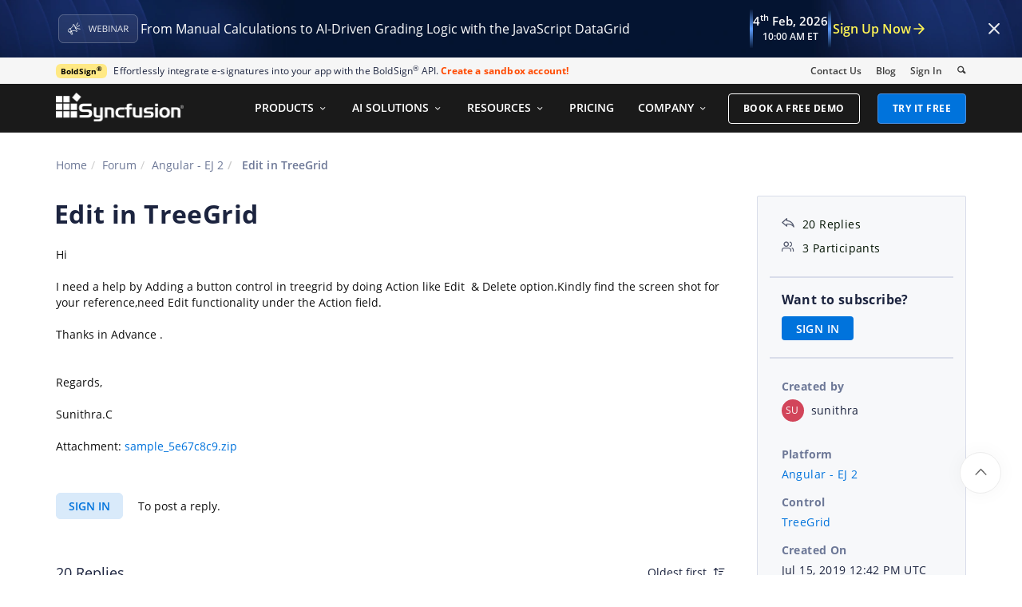

--- FILE ---
content_type: text/html; charset=utf-8
request_url: https://www.syncfusion.com/forums/145943/edit-in-treegrid
body_size: 22844
content:






<!DOCTYPE html>
<html lang="en">
<head>
    <meta http-equiv="Content-Type" content="text/html; charset=utf-8" />
    <meta name=viewport content="width=device-width, initial-scale=1">

    <script src="https://cdn.syncfusion.com/scripts/jquery/Integrity/jquery.all.new_v2.min.js"></script>

        <script>
            window.ExceptionlessEndPoint = '/forums/exceptionlessPostEvents';
            function ExceptionlessLazyLoader() {
                let s = 0, e = ['mousemove', 'scroll', 'keydown', 'touchstart'], l = () => {
                    if (s) return; s = 1;
                    let j = document.createElement('script');
                    j.type = 'module';
                    j.src = 'https://cdn.syncfusion.com/scripts/common/exceptionless/core-application/Exceptionless-logger.min.js';
                    document.head.appendChild(j);
                    e.forEach(x => removeEventListener(x, l));
                };
                e.forEach(x => addEventListener(x, l, { once: 1 }));
            }
        </script>
        <script src="https://cdn.syncfusion.com/scripts/common/exceptionless/core-application/console-capture.min.js" async onload="ExceptionlessLazyLoader()"></script>

    <!-- Start cookieyes banner -->
    <script id="cookieyes" type="text/javascript" src="https://cdn-cookieyes.com/client_data/a579e010cc45dfd587718a85/script.js"></script>
    <script src="https://cdn.syncfusion.com/scripts/common/CookieYes/Master/CookieyesBanner-V3.min.js"></script>
    <!-- End cookieyes banner -->

    <link rel="preload" href="https://cdn.syncfusion.com/content/stylesheets/components/bootstrap/Integrity/bootstrap3.7.1.min.css?v1" as="style">
    <link rel="stylesheet" href="https://cdn.syncfusion.com/content/stylesheets/components/bootstrap/Integrity/bootstrap3.7.1.min.css?v1" type="text/css">

    <link rel="preload" href="https://cdn.syncfusion.com/content/stylesheets/components/Stack1.3.7/layoutfont_cdn.css" as="style">
    <link rel="stylesheet" href="https://cdn.syncfusion.com/content/stylesheets/components/Stack1.3.7/layoutfont_cdn.css" type="text/css">

    <link rel="preload" href="https://cdn.syncfusion.com/content/stylesheets/components/Stack1.3.7/socicon.css" as="style">
    <link rel="stylesheet" href="https://cdn.syncfusion.com/content/stylesheets/components/Stack1.3.7/socicon.css" type="text/css">

    <link rel="preload" href="https://cdn.syncfusion.com/content/stylesheets/components/Stack1.3.7/fonts/socicon.ttf" as="font" type="font/woff2" crossorigin>

    <link rel="preload" href="https://cdn.syncfusion.com/content/stylesheets/components/Stack1.3.7/fonts/layoutfont.ttf" as="font" type="font/woff2" crossorigin>
    <link rel="preload" href="https://cdn.syncfusion.com/content/stylesheets/components/bootstrap/fonts/glyphicons-halflings-regular.woff2" as="font" type="font/woff2" crossorigin>

    <link rel="preload" href="https://cdn.syncfusion.com/content/forum/Styles/icons/master/CustomForumIconsV1.css" as="style">
    <link rel="stylesheet" href="https://cdn.syncfusion.com/content/forum/Styles/icons/master/CustomForumIconsV1.css" type="text/css">

    <link rel="preload" href="https://cdn.syncfusion.com/content/images/common/menu/master/icons/menufontV2.css?v1" as="style">
    <link rel="stylesheet" href="https://cdn.syncfusion.com/content/images/common/menu/master/icons/menufontV2.css?v1" type="text/css">
    <script src="https://cdn.syncfusion.com/scripts/Syncfusion/Master/CookieValidation.js"></script>
    <script src="https://cdn.syncfusion.com/scripts/components/Others/toastr.min.js" defer></script>
    <link href="https://cdn.syncfusion.com/content/stylesheets/others/toastr.min.css" rel="stylesheet" />
    <link rel="preload" href="https://cdn.syncfusion.com/content/stylesheets/components/bootstrap/TopMarketingBannerMenu.min.css" as="style">
    <link rel="stylesheet" href="https://cdn.syncfusion.com/content/stylesheets/components/bootstrap/TopMarketingBannerMenu.min.css" type="text/css">
    <script>
        var sessionDeactivationUrl  = "/forums/account/invalidateuser-session";
    </script>
    

    

    

        <link href="/forums/css/BootstrapLayout.css?v62" rel="stylesheet" />
    

    
    <meta name="googlebot" content="index, follow" />
    <meta name="ROBOTS" content="index, follow" />
    <meta name="title" content="Edit in TreeGrid | Angular - EJ 2 | TreeGrid | Syncfusion" />
    <meta name="description" content="Forum Thread - TreeGrid - Edit in TreeGrid. Browse other users&#x27; questions about our Angular - EJ 2 TreeGrid components." />
    <meta name="keywords" content="Angular - EJ 2,Edit in TreeGrid,TreeGrid" />
    <meta property="fb:app_id" content="1003714633042650" />
    <meta property="og:title" content="Edit in TreeGrid | Angular - EJ 2 | TreeGrid | Syncfusion" />
    <meta property="og:description" content="Forum Thread - TreeGrid - Edit in TreeGrid. Browse other users&#x27; questions about our Angular - EJ 2 TreeGrid components." />
    <meta property="og:image" content="https://cdn.syncfusion.com/content/images/company-logos/Syncfusion_Logo_Image.png" />
    <meta property="og:url" content="https://www.syncfusion.com/forums/145943/edit-in-treegrid" />
    <meta property="og:type" content="website" />
    <meta property="og: site_name" content="Syncfusion.com" />
    <meta property="twitter:account_id" content="41152441" />
    <meta property="twitter:url" content="https://www.syncfusion.com/forums/145943/edit-in-treegrid" />
    <meta property="twitter:title" content="Edit in TreeGrid | Angular - EJ 2 | TreeGrid | Syncfusion" />
    <meta property="twitter:description" content="Forum Thread - TreeGrid - Edit in TreeGrid. Browse other users&#x27; questions about our Angular - EJ 2 TreeGrid components." />
    <meta property="twitter:card" content="summary" />
    <meta property="twitter:image" content="https://cdn.syncfusion.com/content/images/company-logos/Syncfusion_logos.png" />


    
    <script type="application/ld+json" async>
            {"@context":"https://schema.org","@type":"QAPage","mainEntity":{"@type":"Question","name":"Edit in TreeGrid","text":"HiI need a help by Adding a button control in treegrid by doing Action like Edit&nbsp; &amp; Delete option.Kindly find the screen shot for your reference,need Edit functionality under the Action field.Thanks in Advance .Regards,Sunithra.CAttachment: sample_5e67c8c9.zip","answerCount":20,"upvoteCount":20,"dateCreated":"2019-07-15T12:42:32","author":{"@type":"Person","name":null},"acceptedAnswer":null,"suggestedAnswer":[{"@type":"Answer","text":"Hi Sunithra,&nbsp;\r\n\r\nThanks for contacting Syncfusion Support.&nbsp;\r\n\r\nQuery#:- I need a help by Adding a button control in treegrid by doing Action like Edit&nbsp; &amp; Delete option.&nbsp;\r\n\r\nWe have checked your query and by default TreeGrid provides an option to render CRUD action buttons in a column by using the&nbsp;CommandColumn&nbsp;feature.&nbsp;\r\n&nbsp;\r\n&nbsp;Please refer to the code example:-&nbsp;\r\n\r\n\r\n\r\n\r\n\r\nlet grid: TreeGrid = new TreeGrid(&nbsp;\r\n&nbsp;&nbsp;&nbsp;&nbsp;&nbsp;&nbsp;&nbsp; {&nbsp;\r\n&nbsp;&nbsp;&nbsp;&nbsp;&nbsp;&nbsp; &nbsp;&nbsp;&nbsp;&nbsp;&nbsp;dataSource: sampleData,&nbsp;\r\n&nbsp;&nbsp;&nbsp;&nbsp;&nbsp;&nbsp;&nbsp;&nbsp;&nbsp;&nbsp;&nbsp; childMapping: 'subtasks',&nbsp;\r\n&nbsp;&nbsp;&nbsp;&nbsp;&nbsp;&nbsp;&nbsp;&nbsp;&nbsp;&nbsp;&nbsp; treeColumnIndex: 1,&nbsp;\r\n&nbsp;&nbsp;&nbsp;&nbsp;&nbsp;&nbsp;&nbsp;&nbsp;&nbsp;&nbsp;&nbsp; height: 400,&nbsp;\r\n&nbsp;&nbsp;&nbsp;&nbsp;&nbsp;&nbsp;&nbsp;&nbsp;&nbsp;&nbsp;&nbsp; columns: [&nbsp;\r\n&nbsp;&nbsp;&nbsp;&nbsp;&nbsp;&nbsp;&nbsp;&nbsp;&nbsp;&nbsp;&nbsp;&nbsp;&nbsp;&nbsp;&nbsp; {&nbsp;\r\n&nbsp;&nbsp;&nbsp;&nbsp;&nbsp;&nbsp;&nbsp;&nbsp;&nbsp;&nbsp;&nbsp;&nbsp;&nbsp;&nbsp;&nbsp;&nbsp;&nbsp;&nbsp;&nbsp; field: 'taskID', headerText: 'Task ID', isPrimaryKey: true, textAlign: 'Right',&nbsp;\r\n&nbsp;&nbsp;&nbsp;&nbsp;&nbsp;&nbsp;&nbsp;&nbsp;&nbsp;&nbsp;&nbsp;&nbsp;&nbsp;&nbsp;&nbsp;&nbsp;&nbsp;&nbsp;&nbsp; validationRules: { required: true, number: true }, width: 80&nbsp;\r\n&nbsp;&nbsp;&nbsp;&nbsp;&nbsp;&nbsp;&nbsp;&nbsp;&nbsp;&nbsp;&nbsp;&nbsp;&nbsp;&nbsp;&nbsp; },&nbsp;\r\n&nbsp;&nbsp;&nbsp;&nbsp;&nbsp;&nbsp;&nbsp;&nbsp;&nbsp;&nbsp;&nbsp;&nbsp;&nbsp;&nbsp;&nbsp; {&nbsp;\r\n&nbsp;&nbsp;&nbsp;&nbsp;&nbsp;&nbsp;&nbsp;&nbsp;&nbsp;&nbsp;&nbsp;&nbsp;&nbsp;&nbsp;&nbsp;&nbsp;&nbsp;&nbsp;&nbsp; headerText: 'Manage Records', width: 130,&nbsp;\r\n&nbsp;&nbsp;&nbsp;&nbsp;&nbsp;&nbsp;&nbsp;&nbsp;&nbsp;&nbsp;&nbsp;&nbsp;&nbsp;&nbsp;&nbsp;&nbsp;&nbsp;&nbsp;&nbsp; commands: [{ type: 'Edit', buttonOption: { iconCss: ' e-icons e-edit', cssClass: 'e-flat' } },&nbsp;\r\n&nbsp;&nbsp;&nbsp;&nbsp;&nbsp;&nbsp;&nbsp;&nbsp;&nbsp;&nbsp;&nbsp;&nbsp;&nbsp;&nbsp;&nbsp;&nbsp;&nbsp;&nbsp;&nbsp; { type: 'Delete', buttonOption: { iconCss: 'e-icons e-delete', cssClass: 'e-flat' } },&nbsp;\r\n&nbsp;&nbsp;&nbsp;&nbsp; &nbsp;&nbsp;&nbsp;&nbsp;&nbsp;&nbsp;&nbsp;&nbsp;&nbsp;&nbsp;&nbsp;&nbsp;&nbsp;&nbsp;&nbsp;{ type: 'Save', buttonOption: { iconCss: 'e-icons e-update', cssClass: 'e-flat' } },&nbsp;\r\n&nbsp;&nbsp;&nbsp;&nbsp;&nbsp;&nbsp;&nbsp;&nbsp;&nbsp;&nbsp;&nbsp;&nbsp;&nbsp;&nbsp;&nbsp;&nbsp;&nbsp;&nbsp;&nbsp; { type: 'Cancel', buttonOption: { iconCss: 'e-icons e-cancel-icon', cssClass: 'e-flat' } }]&nbsp;\r\n&nbsp;&nbsp;&nbsp;&nbsp;&nbsp;&nbsp;&nbsp;&nbsp;&nbsp;&nbsp;&nbsp;&nbsp;&nbsp;&nbsp;&nbsp; }&nbsp;\r\n&nbsp;&nbsp;&nbsp;&nbsp;&nbsp;&nbsp;&nbsp;&nbsp;&nbsp;&nbsp;&nbsp; ]&nbsp;\r\n&nbsp;&nbsp;&nbsp;&nbsp;&nbsp;&nbsp;&nbsp; });&nbsp;\r\n&nbsp;&nbsp;&nbsp; grid.appendTo('#Grid');&nbsp;\r\n\r\nDemo and Documentation Link:-&nbsp;\r\nhttps://ej2.syncfusion.com/angular/documentation/treegrid/edit/?no-cache=1#command-column&nbsp;\r\nhttps://ej2.syncfusion.com/angular/demos/#/material/treegrid/commandcolumn&nbsp;\r\n\r\nPlease get back to us if you need any further assistance.&nbsp;\r\n\r\nRegards,&nbsp;\r\nFarveen sulthana T &nbsp;","dateCreated":"2019-07-16T10:15:54","upvoteCount":0,"url":"https://www.syncfusion.com/forums/145943/edit-in-treegrid#NLZzRU","author":{"@type":"Person","name":"Farveen Sulthana Thameeztheen Basha"}},{"@type":"Answer","text":"Hi Sunithra, \n\nThanks for contacting Syncfusion Support. \n\nQuery#:- I need a help by Adding a button control in treegrid by doing Action like Edit  & Delete option. \n\nWe have checked your query and by default TreeGrid provides an option to render CRUD action buttons in a column by using the CommandColumn feature. \n \n Please refer to the code example:- \n\n\n\n\n\nlet grid: TreeGrid = new TreeGrid( \n        { \n            dataSource: sampleData, \n            childMapping: 'subtasks', \n            treeColumnIndex: 1, \n            height: 400, \n            columns: [ \n                { \n                    field: 'taskID', headerText: 'Task ID', isPrimaryKey: true, textAlign: 'Right', \n                    validationRules: { required: true, number: true }, width: 80 \n                }, \n                { \n                    headerText: 'Manage Records', width: 130, \n                    commands: [{ type: 'Edit', buttonOption: { iconCss: ' e-icons e-edit', cssClass: 'e-flat' } }, \n                    { type: 'Delete', buttonOption: { iconCss: 'e-icons e-delete', cssClass: 'e-flat' } }, \n                    { type: 'Save', buttonOption: { iconCss: 'e-icons e-update', cssClass: 'e-flat' } }, \n                    { type: 'Cancel', buttonOption: { iconCss: 'e-icons e-cancel-icon', cssClass: 'e-flat' } }] \n                } \n            ] \n        }); \n    grid.appendTo('#Grid'); \n\nDemo and Documentation Link:- \nhttps://ej2.syncfusion.com/angular/documentation/treegrid/edit/?no-cache=1#command-column \nhttps://ej2.syncfusion.com/angular/demos/#/material/treegrid/commandcolumn \n\nPlease get back to us if you need any further assistance. \n\nRegards, \nFarveen sulthana T  HiThanks for your Reply . If i click on Edit button on that page it should take me to our popup instead of showing default popup , instead of inline editing .Kindly reply as soon as possible.","dateCreated":"2019-07-17T11:11:15","upvoteCount":0,"url":"https://www.syncfusion.com/forums/145943/edit-in-treegrid#NLVyRU","author":{"@type":"Person","name":"sunithra"}},{"@type":"Answer","text":"Hi Sunithra,&nbsp;\r\n&nbsp;\r\nQuery#:- If i click on Edit button on that page it should take me to our popup instead of showing default popup , instead of inline editing .&nbsp;\r\n&nbsp;\r\nFrom your query we suspect that you need to customize the Dialog Form with your Template. In Tree Grid, we have the support of Template driven Forms so that you can place the forms using ngTemplate with editSettings mode with Dialog.&nbsp;\r\n&nbsp;\r\nRefer to the documentation and Demo Link:-&nbsp;\r\nhttps://ej2.syncfusion.com/angular/documentation/treegrid/edit/?no-cache=1#template-driven-forms&nbsp;\r\n\r\nSample Link:- https://stackblitz.com/run?file=app.component.html&nbsp;\r\n\r\nIf your requirement is different from above solution, please get back to us with further details.&nbsp;\r\n\r\nRegards,&nbsp;\r\nFarveen sulthana T&nbsp;","dateCreated":"2019-07-18T12:38:19","upvoteCount":0,"url":"https://www.syncfusion.com/forums/145943/edit-in-treegrid#NLV1ib","author":{"@type":"Person","name":"Farveen Sulthana Thameeztheen Basha"}},{"@type":"Answer","text":"Hi Sunithra,&nbsp;\r\n&nbsp;\r\nQuery#:- If i click on Edit button on that page it should take me to our popup instead of showing default popup , instead of inline editing .&nbsp;\r\n&nbsp;\r\nFrom your query we suspect that you need to customize the Dialog Form with your Template. In Tree Grid, we have the support of Template driven Forms so that you can place the forms using ngTemplate with editSettings mode with Dialog.&nbsp;\r\n&nbsp;\r\nRefer to the documentation and Demo Link:-&nbsp;\r\nhttps://ej2.syncfusion.com/angular/documentation/treegrid/edit/?no-cache=1#template-driven-forms&nbsp;\r\n\r\nSample Link:- https://stackblitz.com/run?file=app.component.html&nbsp;\r\n\r\nIf your requirement is different from above solution, please get back to us with further details.&nbsp;\r\n\r\nRegards,&nbsp;\r\nFarveen sulthana T&nbsp;HiHi Thanks for your reply but the link what you have sent that not showing the results.&nbsp;I need to control the functionality by only click on Edit button on the Grid. Normally by click on records in the grid its take me to another page we did a another functionality.I need a Edit button only on the Grid,kindly find on the attached screen shot.Regards,Sunithra.CAttachment: demo.jpg_85cad765.zip","dateCreated":"2019-07-18T14:57:32","upvoteCount":0,"url":"https://www.syncfusion.com/forums/145943/edit-in-treegrid#NLV15x","author":{"@type":"Person","name":"sunithra"}},{"@type":"Answer","text":"Hi Sunithra,&nbsp;\r\n&nbsp;\r\nQuery#:- &nbsp;the link&nbsp;what you have sent that not showing the results&nbsp; I need to control the functionality by only click on Edit button on the Grid. Normally by click on records in the grid its take me to another page we did a another functionality.&nbsp;\r\n&nbsp;\r\nSorry for the link with previous update. Kindly check the updated link which satisfy your requirement. In which, we have achieved both command column and customized form with popup on Edit button&nbsp;\r\n&nbsp;Refer to the modified Demo Link:-&nbsp;\r\nhttps://stackblitz.com/edit/angular-u7hyfk?file=app.component.html&nbsp;\r\n\r\nRefer to the screenshot:-&nbsp;\r\n &nbsp;\r\n\r\n&nbsp;We have provided Edit functionality for on clicking Edit button in Grid row by removing default Toolbar. Do you want to prevent any click action on the row?&nbsp;\r\n&nbsp;&nbsp;&nbsp;\r\nIf your requirement is different from above solution, please get back to us with further details&nbsp;\r\n\r\nRegards,&nbsp;\r\nFarveen sulthana T&nbsp;","dateCreated":"2019-07-19T13:34:45","upvoteCount":0,"url":"https://www.syncfusion.com/forums/145943/edit-in-treegrid#NLVahx","author":{"@type":"Person","name":"Farveen Sulthana Thameeztheen Basha"}},{"@type":"Answer","text":"HiDo you want to prevent any click action on the row?&nbsp; -- yes&nbsp;regards,Sunithra.C","dateCreated":"2019-07-23T10:39:41","upvoteCount":0,"url":"https://www.syncfusion.com/forums/145943/edit-in-treegrid#NLVovx","author":{"@type":"Person","name":"sunithra"}},{"@type":"Answer","text":"HiRegarding click event on the grid, if i click on any of the grid it should navigate to the separate page, by click on edit functionality it take me to the separate popup and its fine.In the attachment we are having treegrid arrow i need your help to customise(change) the arrow.in Grid default expanded child is false after click the arrow need to expanded the child . Thanks & Regards,Sunithra.CAttachment: july24.jpg_633b2a07.zip","dateCreated":"2019-07-24T11:39:17","upvoteCount":0,"url":"https://www.syncfusion.com/forums/145943/edit-in-treegrid#NLVop3","author":{"@type":"Person","name":"sunithra"}},{"@type":"Answer","text":"Hi Sunithra,&nbsp;\r\n&nbsp;&nbsp;\r\nQuery #1: \"&nbsp;if i click on any of the grid it should navigate to the separate page\"&nbsp;\r\n&nbsp;&nbsp;\r\nWe have analyzed you query and prepared a sample to demonstrate the above mentioned requirement. We have used&nbsp;rowSelected&nbsp;event to achieve your requirement and in the event function we have navigated to a new page. Kindly refer to the below sample for your reference,&nbsp;\r\n&nbsp;&nbsp;\r\nSample:&nbsp;https://stackblitz.com/edit/angular-u7hyfk-btb1am?file=app.component.ts&nbsp;\r\n&nbsp;&nbsp;\r\nQuery #2: \"we are having treegrid arrow i need your help to customise(change) the arrow\"&nbsp;\r\n&nbsp;&nbsp;\r\nBefore preparing a sample with a customization, we would like to know the below details as it will help us provide a better solution as soon as possible,&nbsp;\r\n&nbsp;&nbsp;\r\n\r\nCould you kindly provide us the exact customization requirement here in detail? \r\nCould you provide us a UI level screenshot if possible? \r\n&nbsp;&nbsp;\r\nQuery #3: \"in Grid default expanded child is false after click the arrow need to expanded the child\"&nbsp;\r\n&nbsp;&nbsp;\r\nWe suggest you to refer to the below help documentation to achieve your requirement,&nbsp;\r\n&nbsp;&nbsp;\r\nDocumentation:&nbsp;https://ej2.syncfusion.com/documentation/api/treegrid/#collapseall&nbsp;\r\n&nbsp;\r\nRegards,&nbsp;\r\nFarveen sulthana T&nbsp;","dateCreated":"2019-07-24T17:09:41","upvoteCount":0,"url":"https://www.syncfusion.com/forums/145943/edit-in-treegrid#NLVLVZ","author":{"@type":"Person","name":"Farveen Sulthana Thameeztheen Basha"}},{"@type":"Answer","text":"HiIf i click on the grid its redirect to another page its works fine, but if we do click on the edit button on the same Grid  its shows the pop up first and redirect to another page also .Check the below link for your reference .https://stackblitz.com/edit/angular-u7hyfk-btb1am?file=app.component.ts Reply for  Query #2 : attached a screenshot for your reference regards,Sunithra.C","dateCreated":"2019-07-26T10:21:59","upvoteCount":0,"url":"https://www.syncfusion.com/forums/145943/edit-in-treegrid#NLVnLg","author":{"@type":"Person","name":"sunithra"}},{"@type":"Answer","text":"HiReply for Query 2 .Attached a screenshot for your reference .Regards,Sunithra.CAttachment: sample_image.jpg_c7dac96b.zip","dateCreated":"2019-07-26T10:38:43","upvoteCount":0,"url":"https://www.syncfusion.com/forums/145943/edit-in-treegrid#NLVBdc","author":{"@type":"Person","name":"sunithra"}},{"@type":"Answer","text":"Hi Sunithra,&nbsp;\r\n&nbsp;\r\nQuery#:- If i click on the grid its redirect to another page its works fine, but if we do click on the edit button on the same Grid&nbsp; its shows the pop up first and redirect to another page also .&nbsp;\r\n&nbsp;\r\nWe can reproduce your reported scenario at our end. We have prevented from redirect to another page while clicking on Editbutton by checking the condition on rowSelected event.&nbsp;\r\n\r\nRefer to the code example:-&nbsp;\r\n\r\n\r\n\r\n\r\n&nbsp; &nbsp;\r\nselect(args: DialogEditEventArgs): void {&nbsp;\r\n&nbsp;&nbsp;&nbsp;&nbsp;&nbsp; if(!args.target.classList.contains(\"e-btn-icon\"))&nbsp;\r\n&nbsp;&nbsp;&nbsp;&nbsp;&nbsp;&nbsp;&nbsp; window.location.assign(\"https://ej2.syncfusion.com/home/angular.html\"); //url as per your requirement&nbsp;\r\n&nbsp;&nbsp;&nbsp; }&nbsp;&nbsp; &nbsp;\r\n&nbsp;\r\nRefer to the modified sample link:-&nbsp;\r\nhttps://stackblitz.com/edit/angular-u7hyfk-atczdi?file=app.component.ts&nbsp;\r\n&nbsp;\r\nQuery#2:- attached a screenshot&nbsp;for your reference&nbsp;&nbsp;\r\n&nbsp;\r\nWe couldn’t find any screenshot attached. Could you please share it again&nbsp;\r\n\r\nRegards,&nbsp;\r\nFarveen sulthana T&nbsp;","dateCreated":"2019-07-26T10:48:37","upvoteCount":0,"url":"https://www.syncfusion.com/forums/145943/edit-in-treegrid#NLVBd3","author":{"@type":"Person","name":"Farveen Sulthana Thameeztheen Basha"}},{"@type":"Answer","text":"HiQuery#2:- attached a screenshot nowRegards,Sunithra.CAttachment: sample_image.jpg_c2fa6162.zip","dateCreated":"2019-07-26T11:54:38","upvoteCount":0,"url":"https://www.syncfusion.com/forums/145943/edit-in-treegrid#NLVBXI","author":{"@type":"Person","name":"sunithra"}},{"@type":"Answer","text":"Hi1.) I facing a problem by click on caret down arrow it should close the tree list instead of its Navigate to other page,find the screen shot for your reference.&nbsp;attached screenshot name - arrow2.) In the Tree Grid we are having Edit functionality,but in that i need label button instead of icon,find the screen shot for your reference.attached screenshot name - edit_button_iconAttachment: sample_10f6ccea.zip","dateCreated":"2019-07-26T13:25:48","upvoteCount":0,"url":"https://www.syncfusion.com/forums/145943/edit-in-treegrid#NLVBkb","author":{"@type":"Person","name":"sunithra"}},{"@type":"Answer","text":"Hi Sunithra,&nbsp;\r\n\r\nThanks for the update.&nbsp;\r\n\r\nQUERY1: In the Tree Grid we are having Edit functionality, but in that i need label button instead of icon&nbsp;\r\n\r\nFrom your query we understand that you need to display a labelled button in edit functionality instead of icons. This can be achieved by setting “Content” in the buttonOptions of commands property. &nbsp;\r\n\r\nPlease refer the below code snippet,&nbsp;\r\n\r\n\r\n\r\n\r\n\r\n\r\nngOnInit(): void {&nbsp;\r\n&nbsp;\r\n&nbsp;&nbsp;&nbsp;&nbsp;&nbsp; -----------&nbsp;\r\n&nbsp;&nbsp;&nbsp; this.commands = [{ type: 'Edit', buttonOption: { content: 'Edit', cssClass: 'e-flat' } },&nbsp;\r\n&nbsp;&nbsp;&nbsp; { type: 'Delete', buttonOption: {&nbsp; content: 'Delete', cssClass: 'e-flat' } },&nbsp;\r\n&nbsp;&nbsp;&nbsp; { type: 'Save', buttonOption: { content: 'Save',&nbsp; cssClass: 'e-flat' } },&nbsp;\r\n&nbsp;&nbsp;&nbsp; { type: 'Cancel', buttonOption: { content: 'Cancel',&nbsp; cssClass: 'e-flat' } }];&nbsp;\r\n}&nbsp;\r\n\r\n\r\n\r\n\r\nQUERY2: I facing a problem by click on caret down arrow it should close the tree list instead of its Navigate to other page&nbsp;\r\n&nbsp;\r\nWhile expanding/collapsing the icon, it navigate to the other page, because we have not checked whether target has class name of these expand/collapse icon (e-treegridexpand and e-treegridcollapse) before redirecting to a specific page in “select” method.&nbsp;\r\n\r\nBy using the below code we can prevent redirection to another page while expanding/collapsing treegrid.&nbsp;\r\n\r\n\r\n\r\n\r\n\r\n\r\nselect(args: DialogEditEventArgs): void {&nbsp;\r\n//&nbsp; - check if args.target contain class name of expand/collapse icon (e-treegridexpand and e-treegridcollapse) and class name of custom command button (e-btn) &nbsp;\r\nif(!args.target.classList.contains(\"e-btn\") &amp;&amp; !args.target.classList.contains(\"e-treegridexpand\") &amp;&amp; !args.target.classList.contains(\"e-treegridcollapse\") )&nbsp;\r\n&nbsp;&nbsp;&nbsp;&nbsp;&nbsp; window.location.assign(\"https://ej2.syncfusion.com/home/angular.html\"); //url as per your requirement&nbsp;\r\n&nbsp; }&nbsp;&nbsp; &nbsp;\r\n\r\n\r\n\r\nPlease refer the below sample,&nbsp;\r\nhttps://stackblitz.com/edit/angular-u7hyfk-mbyds1&nbsp;\r\n\r\nIf you have further queries, please get back to us.&nbsp;\r\n\r\nRegards,&nbsp;\r\nPadmavathy Kamalanathan &nbsp;","dateCreated":"2019-07-29T13:11:39","upvoteCount":0,"url":"https://www.syncfusion.com/forums/145943/edit-in-treegrid#NLTVvl","author":{"@type":"Person","name":"Padmavathy Kamalanathan"}},{"@type":"Answer","text":"HiQuery #2: \"we are having treegrid arrow i need your help to customise(change) the arrow\"&nbsp;&nbsp;&nbsp;Before preparing a sample with a customization, we would like to know the below details as it will help us provide a better solution as soon as possible,&nbsp;&nbsp;&nbsp;Could you kindly provide us the exact customization requirement here in detail?Could you provide us a UI level screenshot if possible?-----&gt;&nbsp;Attached a screenshot for your reference.&nbsp;Regards,Sunithra.CAttachment: sample_image.jpg_c7dac96b_2119ef8e.zip","dateCreated":"2019-07-29T14:26:45","upvoteCount":0,"url":"https://www.syncfusion.com/forums/145943/edit-in-treegrid#NLTV8B","author":{"@type":"Person","name":"sunithra"}},{"@type":"Answer","text":"Hi Sunithra,&nbsp;\r\n\r\nAs per your requirement, we have customize the CSS of the expand collapse icon as like below code example:-&nbsp;\r\n\r\nPlease refer to the code example:-&nbsp;\r\n\r\n\r\n\r\n\r\n\r\n&lt;style&gt;&nbsp;\r\n&nbsp;.e-icons.e-treegridcollapse::before{&nbsp;\r\n&nbsp; content: '\\e913'&nbsp;\r\n}&nbsp;\r\n&nbsp;.e-icons.e-treegridexpand::before{&nbsp;\r\n&nbsp; content: '\\e913'&nbsp;\r\n} &nbsp;\r\n&nbsp; &lt;/style&gt;&nbsp;\r\n\r\nModified sample Link:- https://stackblitz.com/edit/angular-u7hyfk-hjse5r?file=index.html&nbsp;\r\n\r\nRefer to the documentation Link:-&nbsp;\r\nhttps://ej2.syncfusion.com/documentation/appearance/icons/&nbsp;\r\n\r\nPlease get back to us if you need any further assistance.&nbsp;\r\n\r\nRegards,&nbsp;\r\nFarveen sulthana T&nbsp;","dateCreated":"2019-07-30T13:18:12","upvoteCount":0,"url":"https://www.syncfusion.com/forums/145943/edit-in-treegrid#NLTm5D","author":{"@type":"Person","name":"Farveen Sulthana Thameeztheen Basha"}},{"@type":"Answer","text":"HiI am having problem in fetching data on the Grid, using this type parentIdMapping &amp; idMapping &lt;ejs-treegrid [dataSource]='labelData'  gridLines=\"Horizontal\" rowHeight='60' [treeColumnIndex]='1' parentIdMapping='parentId'                idMapping='id' enableCollapseAll=\"true\" &gt;sample Array below  this.labelData = [{      hasChild: true,      id: 83,      labelName: \"formPageLAbel\",      labelPageType: 2,      labelType: 1,      name: \"formPageLAbel\",      organisationId: 57,      parentId: 0,      userId: 2444    }, {      hasChild: false,      id: 84,      labelName: \"labelunder\",      labelPageType: 2,      labelType: 1,      name: \"labelunder\",      organisationId: 57,      parentId: 83,      userId: 2444    }, {      hasChild: false,      id: 84,      labelName: \"labelunder\",      labelPageType: 2,      labelType: 1,      name: \"labelunder\",      organisationId: 57,      parentId: 83,      userId: 2444  }];Problem is  1. enableCollapseAll is not working   2. Having data on the grid , but some times it fetching the data but some times its not .","dateCreated":"2019-08-05T10:28:44","upvoteCount":0,"url":"https://www.syncfusion.com/forums/145943/edit-in-treegrid#NLTjB0","author":{"@type":"Person","name":"sunithra"}},{"@type":"Answer","text":"Hi Sunithra,&nbsp;\r\n\r\nQuery#:- I am having problem in fetching data on the Grid, using this type parentIdMapping &amp; idMapping. 1. enableCollapseAll is not working&nbsp;\r\n&nbsp;\r\nWe have checked your query and prepared sample using parentIdMapping and idMapping using your provided dataSource. While checking your dataSource you have given parentId with value 0(parendIdmapping) but you have not defined the corresponding idMapping (id value as 0) in your dataSource. So the reported problems has been occurred. So we suggest you to set value null to parentId or define correspond idMapping value on the dataSource.&nbsp;\r\n&nbsp;\r\nSample Link:- https://stackblitz.com/edit/yeq6v9-uhdyvf?file=data-source.ts&nbsp;\r\n\r\n &nbsp;\r\n\r\nScreenshot:- &nbsp;\r\n &nbsp;\r\n\r\nQuery#2:- Having data on the grid , but some times it fetching the data but some times its not .&nbsp;\r\n&nbsp;\r\nWe are unable to reproduce your reported problem at our end. We need some more additional details to find the cause of the issue. Share us the following details.&nbsp;\r\n&nbsp;\r\n\r\nComplete code example.\r\nExact scenario you have faced the issue.\r\nScreenshot/Video Demo to replicate the issue.\r\nIf possible replicate the issue in the above sample and revert us back.\r\n&nbsp;\r\n&nbsp;\r\nRegards,&nbsp;\r\nFarveen sulthana T&nbsp;","dateCreated":"2019-08-06T12:27:07","upvoteCount":0,"url":"https://www.syncfusion.com/forums/145943/edit-in-treegrid#NLgpiM","author":{"@type":"Person","name":"Farveen Sulthana Thameeztheen Basha"}},{"@type":"Answer","text":"Hi&nbsp; &nbsp;I need a help on this to remove the edit button on the first row&nbsp; in grid not for the remaining row ,we going to use the first row as a heading,below the heading the labels will come which is mentioned on the screen shot .for edit button use this commands . &lt;e-column textAlign='Left' headerText='Actions' width='50' [commands]='commands'&gt;&lt;/e-column&gt;    this.commands = [{ type: 'Edit', buttonOption: { content: 'Edit', cssClass: 'edit_button_label' } }];Regards,Sunithra.CAttachment: samplegrid_fa0cebe3.zip","dateCreated":"2019-08-13T10:48:29","upvoteCount":0,"url":"https://www.syncfusion.com/forums/145943/edit-in-treegrid#NLgEJb","author":{"@type":"Person","name":"sunithra"}},{"@type":"Answer","text":"Hi sunithra,&nbsp;\r\n\r\nWe have achieved your requirement through queryCellInfo event of the TreeGrid. By using queryCellInfo event we have removed the first row button based on the index and added the text from its args.&nbsp;\r\n\r\nRefer to the code example:-&nbsp;\r\n\r\n\r\n\r\n\r\nApp.component.html&nbsp;\r\n&lt;ejs-treegrid [dataSource]='data'&nbsp; childMapping='subtasks' [treeColumnIndex]='1'allowPaging='true' [pageSettings]='pageSettings' [editSettings]='editSettings'&nbsp; (queryCellInfo)=\"queryCellInfo($event)\" &gt;&nbsp;\r\n&nbsp;&nbsp;&nbsp;&nbsp;&nbsp;&nbsp;&nbsp; &lt;e-columns&gt;&nbsp;\r\n&nbsp;&nbsp;&nbsp;&nbsp;&nbsp;&nbsp;&nbsp;&nbsp;&nbsp;&nbsp;&nbsp; &lt;e-column field='taskID' headerText='Task ID' width='120' textAlign='Right' isPrimaryKey='true' &gt;&lt;/e-column&gt;&nbsp;\r\n&nbsp;&nbsp;&nbsp;&nbsp;&nbsp;&nbsp;&nbsp;&nbsp;&nbsp;&nbsp; .&nbsp;&nbsp; .&nbsp; .&nbsp;\r\n&nbsp;&nbsp;&nbsp;&nbsp;&nbsp;&nbsp;&nbsp;&lt;/e-columns&gt;&nbsp;\r\n&nbsp;&nbsp;&nbsp;&nbsp;&nbsp;&nbsp; &nbsp;\r\n&nbsp;&nbsp;&nbsp;&lt;/ejs-treegrid&gt;&nbsp;\r\n&nbsp;\r\nApp.component.ts&nbsp;\r\n\r\n&nbsp;&nbsp; queryCellInfo(args: QueryCellInfoEventArgs): void {&nbsp;\r\n&nbsp;&nbsp;&nbsp;&nbsp;&nbsp;&nbsp; if (args.data.index == 0) {&nbsp;\r\n&nbsp;&nbsp;&nbsp;&nbsp;&nbsp;&nbsp;&nbsp;&nbsp;&nbsp;&nbsp;&nbsp; if (args.cell.classList.contains(\"e-unboundcell\")) {&nbsp;\r\n&nbsp;&nbsp;&nbsp;&nbsp;&nbsp;&nbsp;&nbsp;&nbsp;&nbsp;&nbsp;&nbsp;&nbsp;&nbsp;&nbsp;&nbsp; args.cell.querySelector('.e-unboundcelldiv').style.display = \"none\";&nbsp;\r\n&nbsp;&nbsp;&nbsp;&nbsp;&nbsp;&nbsp;&nbsp;&nbsp;&nbsp;&nbsp;&nbsp;&nbsp;&nbsp;&nbsp;&nbsp; args.cell.innerText = \"Header\";&nbsp;\r\n&nbsp;&nbsp;&nbsp;&nbsp;&nbsp;&nbsp;&nbsp;&nbsp;&nbsp;&nbsp;&nbsp;&nbsp;&nbsp;&nbsp; &nbsp;\r\n&nbsp;&nbsp;&nbsp;&nbsp;&nbsp;&nbsp;&nbsp;&nbsp;&nbsp;&nbsp;&nbsp;&nbsp;}&nbsp;\r\n&nbsp;&nbsp;&nbsp;&nbsp;&nbsp;&nbsp;&nbsp; }&nbsp;\r\n\r\nRefer to the sample Link:-&nbsp;\r\nhttps://stackblitz.com/edit/angular-u7hyfk-r4g4mp?file=app.component.ts&nbsp;\r\n\r\nPlease get back to us if you need any further assistance.&nbsp;\r\n\r\nRegards,&nbsp;\r\nFarveen sulthana T&nbsp;","dateCreated":"2019-08-14T12:18:06","upvoteCount":0,"url":"https://www.syncfusion.com/forums/145943/edit-in-treegrid#NLg2uM","author":{"@type":"Person","name":"Farveen Sulthana Thameeztheen Basha"}}]}}
    </script>
<link rel="canonical" href="https://www.syncfusion.com/forums/145943/edit-in-treegrid" />


        <title>
            
    Edit in TreeGrid | Angular - EJ 2 | TreeGrid | Syncfusion

        </title>


        <!-- Google Tag Manager -->
        <script>
            (function (w, d, s, l, i) {
                w[l] = w[l] || []; w[l].push({
                    'gtm.start':
                        new Date().getTime(), event: 'gtm.js'
                }); var f = d.getElementsByTagName(s)[0],
                    j = d.createElement(s), dl = l != 'dataLayer' ? '&l=' + l : ''; j.async = true; j.src =
                        'https://www.googletagmanager.com/gtm.js?id=' + i + dl; f.parentNode.insertBefore(j, f);
                /**/
            })(window, document, 'script', 'dataLayer', 'GTM-W8WD8WN');</script>
        <!-- End Google Tag Manager -->



</head>
<body>


    <input type="hidden" id="request-verification-token" name="RequestVerificationToken" value="CfDJ8PDcoCFZ9DBKv4hD1_W-R9i1z6LjvMSuLdpLbmeKUBOiz8sjgll1u1nZliMVtqRUihxu3H6lycCXCKYzmQ2erhwdIE_6ptwmSrox-VZOq2eQbp2gCPra1PB7TagC0Ls1NvbJVKdoUOAmHR4-aWoK9-I">

    <!-- Google Tag Manager (noscript) -->
        <noscript>
            <iframe src="https://www.googletagmanager.com/ns.html?id=GTM-W8WD8WN"
                    height="0" width="0" style="display:none;visibility:hidden"></iframe>
        </noscript>

    <!-- End Google Tag Manager (noscript) -->
    
    
    <link rel="preload" href="//cdn.syncfusion.com/content/stylesheets/components/Others/google.prettify.light.theme.min.css" as="style" />
    <link rel="stylesheet" href="//cdn.syncfusion.com/content/stylesheets/components/Others/google.prettify.light.theme.min.css" type="text/css">
    <link rel="preload" href="//cdn.syncfusion.com/content/forum/Styles/ej2-forum-thread-detail-fabric.css" as="style" />
    <link rel="stylesheet" href="//cdn.syncfusion.com/content/forum/Styles/ej2-forum-thread-detail-fabric.css" type="text/css">
    <link rel="preload" href="//cdn.syncfusion.com/content/forum/Styles/icons/master/CustomForumIconsV1.css" as="style">
    <link rel="stylesheet" href="//cdn.syncfusion.com/content/forum/Styles/icons/master/CustomForumIconsV1.css" type="text/css">

    

    
        <link href="/forums/dist/cssminify/forumthreaddetail.min.css?v10" rel="stylesheet" />
    

    


    


    



        <div id="menu-wrapper">
            <div id="sub-menu-section" class="bar bar-3 bar--sm bg--secondary">
                <div class="container">
                    <div class="row">
                        <div class="col-md-12 col-sm-12 col-xs-12 text-right text-left-xs text-left-sm">
                            <div class="bar__module">
                                <div class="marketing-banner col-md-9 col-sm-8 col-xs-12">
                                </div>
                                <ul class="menu-horizontal col-md-3 col-sm-4 col-xs-12">
                                    <li>
                                        <div class="modal-instance">
                                            <a href="/company/contact-us">Contact Us</a>
                                        </div>
                                    </li>
                                    <li>
                                        <div class="modal-instance">
                                            <a href="https://www.syncfusion.com/blogs">Blog</a>
                                        </div>
                                    </li>
                                    <li>
                                        <div id="menu-signin" class="">

                                                <a href="/account/login?ReturnUrl=/145943/edit-in-treegrid" rel="nofollow" id="login-btn-menu" class="login-button default-btn">Sign In</a>

                                        </div>
                                    </li>

                                    <li>
                                        <div data-notification-link="search-box">
                                            <i id="search-icon" class="syncfusionlayout-search search-icon"></i>
                                        </div>
                                    </li>
                                </ul>
                            </div>
                        </div>
                    </div>
                    <!--end of row-->
                </div>
                <!--end of container-->
            </div>
            <div class="container main-menu-section">
                <div class="row">
                    <div class="col-xs-12 col-sm-12 col-md-12 col-lg-12 ">
                        
<div id="menu-container"></div>

                    </div>
                    
<div id="search-container" class="row">
    <div class="col-lg-offset-3 col-lg-5 col-lg-col-md-offset-2 col-md-7 col-sm-offset-2 col-sm-6 col-xs-offset-0 col-xs-8 search">
        <input type="text" placeholder="Search" id="search" class="content-medium" name="keyword" value="" />
    </div>
    <div class="col-md-1 col-sm-4 col-xs-4">
        <button id="searchresult-btn" class="btn btn--primary search-btn">Search</button>
    </div>
    <div>
        <div class="search-details">
            Find anything about our product, documentation, and more.
        </div>
        <hr />
        <div id="search-popular-results">
            <div id="search-search-container">
    <div style="overflow-x:auto;">
        <div id="search-search">
          
                <div class="item">
                    <div class="search-heading">
                        <a href="https://www.syncfusion.com/blazor-components">
                            Blazor Components | 70+ Native UI Controls | Syncfusion®
                        </a>
                    </div>
                    <div class="search-url">
                        <a href="https://www.syncfusion.com/blazor-components">https://www.syncfusion.com/blazor-components</a>
                    </div>
                    <div class="search-description">
                        The Syncfusion<sup style="font-size: 70%;">®</sup> native Blazor components library offers 70+ UI and Data Viz web controls that are responsive and lightweight for building modern web apps.
                    </div>
                </div>
                <div class="item">
                    <div class="search-heading">
                        <a href="https://www.syncfusion.com/pdf-framework/net">
                            .NET PDF Framework | C# / VB.NET PDF API | Syncfusion®
                        </a>
                    </div>
                    <div class="search-url">
                        <a href="https://www.syncfusion.com/pdf-framework/net">https://www.syncfusion.com/pdf-framework/net</a>
                    </div>
                    <div class="search-description">
                        .NET PDF framework is a high-performance and comprehensive library used to create, read, merge, split, secure, edit, view, and review PDF files in C#/VB.NET.
                    </div>
                </div>
                <div class="item">
                    <div class="search-heading">
                        <a href="https://www.syncfusion.com/xamarin-ui-controls">
                            155+ Xamarin UI controls for iOS, Android &amp; UWP apps | Syncfusion®
                        </a>
                    </div>
                    <div class="search-url">
                        <a href="https://www.syncfusion.com/xamarin-ui-controls">https://www.syncfusion.com/xamarin-ui-controls</a>
                    </div>
                    <div class="search-description">
                        Over 155 Xamarin UI controls to create cross-platform native mobile apps for iOS, Android, UWP and macOS platforms from a single C# code base.
                    </div>
                </div>
           
        </div>
    </div>
</div>
        </div>
    </div>
</div>
                    <div id="logout-section">
                        <div class="container">
                            <div class="column">

                                <div class="Customerinformation">



                                    <div class="dashboard">
                                        <a href="/account" class="content-medium">My Dashboard</a>
                                    </div>

                                    <div class="signout-section">
                                        <a href="/forums/logoff" rel="nofollow" class="btn btn--stack btn--primary">SIGN OUT</a>
                                    </div>
                                </div>
                            </div>
                        </div>
                    </div>

                </div>
            </div>
        </div>




    
    <div class="body-content">
        



        
    <div id="forumthread-detail">
        <div class="bread">
            <div class="container">
                <div class="breadcrumb--top col-xs-12 col-sm-12 col-md-9 col-lg-9">
                    <div class="breadcrumb--section">
                        <ol class="breadcrumb">
                            <li><a class="breadcrumb-link" href="/">Home</a></li>
                            <li><a class="breadcrumb-link" href="/forums">Forum</a></li>
                            <li><a class="breadcrumb-link" href="/forums/angular-js2">Angular - EJ 2</a></li>
                            <li class="active breadcrumb-link">
                                Edit in TreeGrid
                            </li>


                        </ol>
                    </div>
                </div>
            </div>
        </div>
        <div id="forumthread-detail-content">
            <div class="container">
                <div class="row content-section-sticky">
                        <div class="col-xs-12 col-sm-12 col-md-9 col-lg-9 thread-details-row">
                        <div class="thread-heading row">
                            <span id="scrolltomessage"></span>
                            <div class="col-lg-12 col-md-12 col-sm-12 col-xs-12">
                                
<div class="report-retired hide">

</div>

                            </div>
                                    <h1>Edit in TreeGrid</h1>
                        </div>
                        <span class="thread-title-edit-error hide col-xs-10 col-sm-9 col-md-9 col-lg-10 remove-padding-left" id="errorSubjectFieldEdit"></span>
                        <div class="hidden-lg hidden-md">
                            
<div class="col-xs-12 col-sm-12" id="forum-thread-info">
    <div class="panel-group">
        <div>
            <span data-toggle="collapse" href="#expend-info-section" class="info-expend sf-icon-forum-DD_down"></span>
            <div class="col-sm-12 col-xs-12 col-lg-12 thread-info-top-section">
                <div class="col-sm-4 col-xs-6">
                    <ul>
                        <li><span class="sf-icon-forum-Reply"></span><span>20 Replies</span></li>
                        <li><span class="sf-icon-forum-Group"></span><span>3 Participants</span></li>
                    </ul>
                </div>
                <div class="col-sm-4 col-xs-6">
                    <ul>
                        <li>
                            <label>Created by</label>
                            <div class="customer-info">
                                <span class="customer-avatar" style="background: #D2455A">SU</span>
                                <span class="customer-name ">sunithra</span>
                                

                            </div>
                        </li>
                    </ul>
                </div>
                <div class="col-sm-4 col-xs-6 hidden-xs">
                    <ul>
                        <li class="forum-platform" id="angular-js2"><label>Platform</label><div><a rel="nofollow" href="/forums/angular-js2">Angular - EJ 2</a></div></li>
                    </ul>
                </div>
            </div>
        </div>
        <div id="expend-info-section" class="panel-collapse collapse col-sm-12 col-xs-12 remove-padding">
            <div class="panel-body">
                <div class="hidden-sm col-xs-12">
                    <ul>
                        <li><label>Platform</label><div><a rel="nofollow" href="/forums/angular-js2">Angular - EJ 2</a></div></li>
                    </ul>
                </div>

                    <div class="col-sm-4 col-xs-12">
                        <ul>
                            <li class="forum-control" id="treegrid"><label>Control</label><div><a rel="nofollow" href="/forums/angular-js2?control=treegrid">TreeGrid</a></div></li>
                        </ul>
                    </div>

                <div class="col-sm-4 col-xs-12">
                    <ul>
                        <li><label>Created On</label><div>Jul 15, 2019 12:42 PM UTC</div></li>
                    </ul>
                </div>
                <div class="col-sm-4 col-xs-12">
                    <ul>
                        <li><label>Last Activity On</label><div>Aug 14, 2019 12:18 PM UTC</div></li>
                    </ul>
                </div>
                    <div class="col-sm-4 col-xs-12">
                        <ul>
                            <li id="subscription-info">
                                <label>Want to subscribe?</label>
                                <div>
                                        <a href="/account/login?Returnurl=/forums/145943/edit-in-treegrid" id="subscription-auth" data-toggle="tooltip" data-placement="right" title="Sign in to subscribe" rel="nofollow">SIGN IN</a>
                                </div>
                            </li>
                        </ul>
                    </div>
            </div>
        </div>
    </div>
</div>

                        </div>
                        <div id="thread-conversation" class="col-xs-12 col-sm-12">
                            


<div class="forum-detail-message" id="NLZopm" data-id="225785" data-encrypt-id="NLZopm">
        <div class="message-body-content">
            Hi<div></div><div><br></div><div>I need a help by Adding a button control in treegrid by doing Action like Edit&nbsp; &amp; Delete option.Kindly find the screen shot for your reference,need Edit functionality under the Action field.</div><div><br></div><div>Thanks in Advance .</div><div><br></div><div><br></div><div>Regards,</div><div><br></div><div>Sunithra.C</div><br>Attachment: <a rel='nofollow' href="https://www.syncfusion.com/downloads/support/forum/145943/ze/sample_5e67c8c9">sample_5e67c8c9.zip</a><br>
        </div>
    <br />
        <div class="sign-in-section">
            <a href="/account/login?ReturnUrl=/forums/145943/edit-in-treegrid" class="signin-button">SIGN IN</a> To post a reply.
        </div>

</div>



    <div class="replies-intro-section">
        <span class="replies-title-count">20 Replies</span>

            <button class="sort-by-replies">
                <span class="sort-by-option" value="0">Oldest first</span>
                <span class="sort-by-icon sf-icon-forum-Newest"></span>
            </button>
    </div>
    <hr class="solid" />
<div class="reply-content-loader hide"></div>
<div class="forum-reply-section">
        <div class="forum-replies-segment" id="NLZzRU" data-id="225893" data-position="1">
            <div class="forum-reply-info">
                <span class="customer-avatar" style="background: #C239B3">FS</span>
                <span class="customer-name">Farveen Sulthana Thameeztheen Basha</span>
                    <span class="syncfusion-user-tag"> Syncfusion Team </span>
                

                <span class="reply-permalink sf-icon-forum-Link" data-clipboard-text="https://www.syncfusion.com/forums/145943/edit-in-treegrid?reply=NLZzRU" data-toggle="tooltip" data-placement="top" title="Click to copy"></span>

                <span class="replied-date">July 16, 2019 10:15 AM UTC</span>
            </div>

            <br />


            <div class="message-body-content">
                    <div>Hi Sunithra,<?xml:namespace prefix = "o" />&nbsp;</div>
<br>
<div>Thanks for contacting Syncfusion Support.&nbsp;</div>
<br>
<div><B style="mso-bidi-font-weight: normal">Query#:- I need a help by Adding a button control in treegrid by doing Action like Edit&nbsp; &amp; Delete option.</B>&nbsp;</div>
<br>
<div><SPAN style="mso-ascii-font-family: Calibri; mso-hansi-font-family: Calibri; mso-bidi-font-family: Calibri">We have checked your query and by default </SPAN><SPAN style="FONT-SIZE: 10.5pt; BACKGROUND: #f8f8f8; COLOR: #333333; mso-ascii-font-family: Calibri; mso-hansi-font-family: Calibri; mso-bidi-font-family: Calibri">TreeGrid provides an option to render CRUD action buttons in a column by using the&nbsp;</SPAN></SPAN><B style="mso-bidi-font-weight: normal"><A style="BOX-SIZING: border-box; WORD-SPACING: 0px; ORPHANS: 2; WIDOWS: 2; font-variant-ligatures: normal; font-variant-caps: normal; -webkit-text-stroke-width: 0px" rel='nofollow' href="https://ej2.syncfusion.com/demos/" target=_blank><SPAN style="TEXT-DECORATION: none; COLOR: windowtext; text-underline: none">CommandColumn</SPAN></A></B><SPAN style="FONT-SIZE: 10.5pt; BACKGROUND: #f8f8f8; COLOR: #333333; mso-ascii-font-family: Calibri; mso-hansi-font-family: Calibri; mso-bidi-font-family: Calibri">&nbsp;feature</SPAN>.</SPAN>&nbsp;</div>
<div><SPAN style="FONT-SIZE: 10.5pt; BACKGROUND: #f8f8f8; COLOR: #333333; mso-ascii-font-family: Calibri; mso-hansi-font-family: Calibri; mso-bidi-font-family: Calibri"></SPAN>&nbsp;</div>
<div><SPAN style="FONT-SIZE: 10.5pt; BACKGROUND: #f8f8f8; COLOR: #333333; mso-ascii-font-family: Calibri; mso-hansi-font-family: Calibri; mso-bidi-font-family: Calibri"><SPAN style="mso-spacerun: yes">&nbsp;</SPAN>Please refer to the code example:-</SPAN><SPAN style="mso-ascii-font-family: Calibri; mso-hansi-font-family: Calibri; mso-bidi-font-family: Calibri"></SPAN>&nbsp;</div>
<br>
<TABLE class=MsoTableGrid style="BORDER-TOP: medium none; BORDER-RIGHT: medium none; BORDER-COLLAPSE: collapse; BORDER-BOTTOM: medium none; BORDER-LEFT: medium none; mso-border-alt: solid windowtext .5pt; mso-yfti-tbllook: 1184; mso-padding-alt: 0in 5.4pt 0in 5.4pt" cellSpacing=0 cellPadding=0 border=1>
<TBODY>
<TR style="mso-yfti-irow: 0; mso-yfti-firstrow: yes; mso-yfti-lastrow: yes">
<TD style="BORDER-TOP: windowtext 1pt solid; BORDER-RIGHT: windowtext 1pt solid; WIDTH: 607.25pt; BORDER-BOTTOM: windowtext 1pt solid; PADDING-BOTTOM: 0in; PADDING-TOP: 0in; PADDING-LEFT: 5.4pt; BORDER-LEFT: windowtext 1pt solid; PADDING-RIGHT: 5.4pt; mso-border-alt: solid windowtext .5pt" vAlign=top width=810>
<div style="TEXT-AUTOSPACE: ; mso-layout-grid-align: none"><SPAN style="FONT-SIZE: 9.5pt; FONT-FAMILY: Consolas; COLOR: blue; mso-bidi-font-family: Consolas">let</SPAN><SPAN style="FONT-SIZE: 9.5pt; FONT-FAMILY: Consolas; COLOR: black; mso-bidi-font-family: Consolas"> grid: TreeGrid = </SPAN><SPAN style="FONT-SIZE: 9.5pt; FONT-FAMILY: Consolas; COLOR: blue; mso-bidi-font-family: Consolas">new</SPAN><SPAN style="FONT-SIZE: 9.5pt; FONT-FAMILY: Consolas; COLOR: black; mso-bidi-font-family: Consolas"> TreeGrid(</SPAN>&nbsp;</div>
<div style="TEXT-AUTOSPACE: ; mso-layout-grid-align: none"><SPAN style="FONT-SIZE: 9.5pt; FONT-FAMILY: Consolas; COLOR: black; mso-bidi-font-family: Consolas"><SPAN style="mso-spacerun: yes">&nbsp;&nbsp;&nbsp;&nbsp;&nbsp;&nbsp;&nbsp; </SPAN>{</SPAN>&nbsp;</div>
<div style="TEXT-AUTOSPACE: ; mso-layout-grid-align: none"><SPAN style="FONT-SIZE: 9.5pt; FONT-FAMILY: Consolas; COLOR: black; mso-bidi-font-family: Consolas"><SPAN style="mso-spacerun: yes">&nbsp;&nbsp;&nbsp;&nbsp;&nbsp;&nbsp; </SPAN><SPAN style="mso-spacerun: yes">&nbsp;&nbsp;&nbsp;&nbsp;&nbsp;</SPAN>dataSource: sampleData,</SPAN>&nbsp;</div>
<div style="TEXT-AUTOSPACE: ; mso-layout-grid-align: none"><SPAN style="FONT-SIZE: 9.5pt; FONT-FAMILY: Consolas; COLOR: black; mso-bidi-font-family: Consolas"><SPAN style="mso-spacerun: yes">&nbsp;&nbsp;&nbsp;&nbsp;&nbsp;&nbsp;&nbsp;&nbsp;&nbsp;&nbsp;&nbsp; </SPAN>childMapping: </SPAN><SPAN style="FONT-SIZE: 9.5pt; FONT-FAMILY: Consolas; COLOR: #a31515; mso-bidi-font-family: Consolas">'subtasks'</SPAN><SPAN style="FONT-SIZE: 9.5pt; FONT-FAMILY: Consolas; COLOR: black; mso-bidi-font-family: Consolas">,</SPAN>&nbsp;</div>
<div style="TEXT-AUTOSPACE: ; mso-layout-grid-align: none"><SPAN style="FONT-SIZE: 9.5pt; FONT-FAMILY: Consolas; COLOR: black; mso-bidi-font-family: Consolas"><SPAN style="mso-spacerun: yes">&nbsp;&nbsp;&nbsp;&nbsp;&nbsp;&nbsp;&nbsp;&nbsp;&nbsp;&nbsp;&nbsp; </SPAN>treeColumnIndex: 1,</SPAN>&nbsp;</div>
<div style="TEXT-AUTOSPACE: ; mso-layout-grid-align: none"><SPAN style="FONT-SIZE: 9.5pt; FONT-FAMILY: Consolas; COLOR: black; mso-bidi-font-family: Consolas"><SPAN style="mso-spacerun: yes">&nbsp;&nbsp;&nbsp;&nbsp;&nbsp;&nbsp;&nbsp;&nbsp;&nbsp;&nbsp;&nbsp; </SPAN>height: 400,</SPAN>&nbsp;</div>
<div style="TEXT-AUTOSPACE: ; mso-layout-grid-align: none"><SPAN style="FONT-SIZE: 9.5pt; FONT-FAMILY: Consolas; COLOR: black; mso-bidi-font-family: Consolas"><SPAN style="mso-spacerun: yes">&nbsp;&nbsp;&nbsp;&nbsp;&nbsp;&nbsp;&nbsp;&nbsp;&nbsp;&nbsp;&nbsp; </SPAN>columns: [</SPAN>&nbsp;</div>
<div style="TEXT-AUTOSPACE: ; mso-layout-grid-align: none"><SPAN style="FONT-SIZE: 9.5pt; FONT-FAMILY: Consolas; COLOR: black; mso-bidi-font-family: Consolas"><SPAN style="mso-spacerun: yes">&nbsp;&nbsp;&nbsp;&nbsp;&nbsp;&nbsp;&nbsp;&nbsp;&nbsp;&nbsp;&nbsp;&nbsp;&nbsp;&nbsp;&nbsp; </SPAN>{</SPAN>&nbsp;</div>
<div style="TEXT-AUTOSPACE: ; mso-layout-grid-align: none"><SPAN style="FONT-SIZE: 9.5pt; FONT-FAMILY: Consolas; COLOR: black; mso-bidi-font-family: Consolas"><SPAN style="mso-spacerun: yes">&nbsp;&nbsp;&nbsp;&nbsp;&nbsp;&nbsp;&nbsp;&nbsp;&nbsp;&nbsp;&nbsp;&nbsp;&nbsp;&nbsp;&nbsp;&nbsp;&nbsp;&nbsp;&nbsp; </SPAN>field: </SPAN><SPAN style="FONT-SIZE: 9.5pt; FONT-FAMILY: Consolas; COLOR: #a31515; mso-bidi-font-family: Consolas">'taskID'</SPAN><SPAN style="FONT-SIZE: 9.5pt; FONT-FAMILY: Consolas; COLOR: black; mso-bidi-font-family: Consolas">, headerText: </SPAN><SPAN style="FONT-SIZE: 9.5pt; FONT-FAMILY: Consolas; COLOR: #a31515; mso-bidi-font-family: Consolas">'Task ID'</SPAN><SPAN style="FONT-SIZE: 9.5pt; FONT-FAMILY: Consolas; COLOR: black; mso-bidi-font-family: Consolas">, isPrimaryKey: </SPAN><SPAN style="FONT-SIZE: 9.5pt; FONT-FAMILY: Consolas; COLOR: blue; mso-bidi-font-family: Consolas">true</SPAN><SPAN style="FONT-SIZE: 9.5pt; FONT-FAMILY: Consolas; COLOR: black; mso-bidi-font-family: Consolas">, textAlign: </SPAN><SPAN style="FONT-SIZE: 9.5pt; FONT-FAMILY: Consolas; COLOR: #a31515; mso-bidi-font-family: Consolas">'Right'</SPAN><SPAN style="FONT-SIZE: 9.5pt; FONT-FAMILY: Consolas; COLOR: black; mso-bidi-font-family: Consolas">,</SPAN>&nbsp;</div>
<div style="TEXT-AUTOSPACE: ; mso-layout-grid-align: none"><SPAN style="FONT-SIZE: 9.5pt; FONT-FAMILY: Consolas; COLOR: black; mso-bidi-font-family: Consolas"><SPAN style="mso-spacerun: yes">&nbsp;&nbsp;&nbsp;&nbsp;&nbsp;&nbsp;&nbsp;&nbsp;&nbsp;&nbsp;&nbsp;&nbsp;&nbsp;&nbsp;&nbsp;&nbsp;&nbsp;&nbsp;&nbsp; </SPAN>validationRules: { required: </SPAN><SPAN style="FONT-SIZE: 9.5pt; FONT-FAMILY: Consolas; COLOR: blue; mso-bidi-font-family: Consolas">true</SPAN><SPAN style="FONT-SIZE: 9.5pt; FONT-FAMILY: Consolas; COLOR: black; mso-bidi-font-family: Consolas">, number: </SPAN><SPAN style="FONT-SIZE: 9.5pt; FONT-FAMILY: Consolas; COLOR: blue; mso-bidi-font-family: Consolas">true</SPAN><SPAN style="FONT-SIZE: 9.5pt; FONT-FAMILY: Consolas; COLOR: black; mso-bidi-font-family: Consolas"> }, width: 80</SPAN>&nbsp;</div>
<div style="TEXT-AUTOSPACE: ; mso-layout-grid-align: none"><SPAN style="FONT-SIZE: 9.5pt; FONT-FAMILY: Consolas; COLOR: black; mso-bidi-font-family: Consolas"><SPAN style="mso-spacerun: yes">&nbsp;&nbsp;&nbsp;&nbsp;&nbsp;&nbsp;&nbsp;&nbsp;&nbsp;&nbsp;&nbsp;&nbsp;&nbsp;&nbsp;&nbsp; </SPAN>},</SPAN>&nbsp;</div>
<div style="TEXT-AUTOSPACE: ; mso-layout-grid-align: none"><SPAN style="FONT-SIZE: 9.5pt; FONT-FAMILY: Consolas; COLOR: black; mso-bidi-font-family: Consolas"><SPAN style="mso-spacerun: yes">&nbsp;&nbsp;&nbsp;&nbsp;&nbsp;&nbsp;&nbsp;&nbsp;&nbsp;&nbsp;&nbsp;&nbsp;&nbsp;&nbsp;&nbsp; </SPAN>{</SPAN>&nbsp;</div>
<div style="TEXT-AUTOSPACE: ; mso-layout-grid-align: none"><SPAN style="FONT-SIZE: 9.5pt; FONT-FAMILY: Consolas; COLOR: black; mso-bidi-font-family: Consolas"><SPAN style="mso-spacerun: yes">&nbsp;&nbsp;&nbsp;&nbsp;&nbsp;&nbsp;&nbsp;&nbsp;&nbsp;&nbsp;&nbsp;&nbsp;&nbsp;&nbsp;&nbsp;&nbsp;&nbsp;&nbsp;&nbsp; </SPAN><SPAN style="BACKGROUND: yellow; mso-highlight: yellow">headerText: </SPAN></SPAN><SPAN style="FONT-SIZE: 9.5pt; FONT-FAMILY: Consolas; BACKGROUND: yellow; COLOR: #a31515; mso-bidi-font-family: Consolas; mso-highlight: yellow">'Manage Records'</SPAN><SPAN style="FONT-SIZE: 9.5pt; FONT-FAMILY: Consolas; BACKGROUND: yellow; COLOR: black; mso-bidi-font-family: Consolas; mso-highlight: yellow">, width: 130,</SPAN><SPAN style="FONT-SIZE: 9.5pt; FONT-FAMILY: Consolas; COLOR: black; mso-bidi-font-family: Consolas"></SPAN>&nbsp;</div>
<div style="TEXT-AUTOSPACE: ; mso-layout-grid-align: none"><SPAN style="FONT-SIZE: 9.5pt; FONT-FAMILY: Consolas; COLOR: black; mso-bidi-font-family: Consolas"><SPAN style="mso-spacerun: yes">&nbsp;&nbsp;&nbsp;&nbsp;&nbsp;&nbsp;&nbsp;&nbsp;&nbsp;&nbsp;&nbsp;&nbsp;&nbsp;&nbsp;&nbsp;&nbsp;&nbsp;&nbsp;&nbsp; </SPAN><SPAN style="BACKGROUND: yellow; mso-highlight: yellow">commands: [{ type: </SPAN></SPAN><SPAN style="FONT-SIZE: 9.5pt; FONT-FAMILY: Consolas; BACKGROUND: yellow; COLOR: #a31515; mso-bidi-font-family: Consolas; mso-highlight: yellow">'Edit'</SPAN><SPAN style="FONT-SIZE: 9.5pt; FONT-FAMILY: Consolas; BACKGROUND: yellow; COLOR: black; mso-bidi-font-family: Consolas; mso-highlight: yellow">, buttonOption: { iconCss: </SPAN><SPAN style="FONT-SIZE: 9.5pt; FONT-FAMILY: Consolas; BACKGROUND: yellow; COLOR: #a31515; mso-bidi-font-family: Consolas; mso-highlight: yellow">' e-icons e-edit'</SPAN><SPAN style="FONT-SIZE: 9.5pt; FONT-FAMILY: Consolas; BACKGROUND: yellow; COLOR: black; mso-bidi-font-family: Consolas; mso-highlight: yellow">, cssClass: </SPAN><SPAN style="FONT-SIZE: 9.5pt; FONT-FAMILY: Consolas; BACKGROUND: yellow; COLOR: #a31515; mso-bidi-font-family: Consolas; mso-highlight: yellow">'e-flat'</SPAN><SPAN style="FONT-SIZE: 9.5pt; FONT-FAMILY: Consolas; BACKGROUND: yellow; COLOR: black; mso-bidi-font-family: Consolas; mso-highlight: yellow"> } },</SPAN><SPAN style="FONT-SIZE: 9.5pt; FONT-FAMILY: Consolas; COLOR: black; mso-bidi-font-family: Consolas"></SPAN>&nbsp;</div>
<div style="TEXT-AUTOSPACE: ; mso-layout-grid-align: none"><SPAN style="FONT-SIZE: 9.5pt; FONT-FAMILY: Consolas; COLOR: black; mso-bidi-font-family: Consolas"><SPAN style="mso-spacerun: yes">&nbsp;&nbsp;&nbsp;&nbsp;&nbsp;&nbsp;&nbsp;&nbsp;&nbsp;&nbsp;&nbsp;&nbsp;&nbsp;&nbsp;&nbsp;&nbsp;&nbsp;&nbsp;&nbsp; </SPAN><SPAN style="BACKGROUND: yellow; mso-highlight: yellow">{ type: </SPAN></SPAN><SPAN style="FONT-SIZE: 9.5pt; FONT-FAMILY: Consolas; BACKGROUND: yellow; COLOR: #a31515; mso-bidi-font-family: Consolas; mso-highlight: yellow">'Delete'</SPAN><SPAN style="FONT-SIZE: 9.5pt; FONT-FAMILY: Consolas; BACKGROUND: yellow; COLOR: black; mso-bidi-font-family: Consolas; mso-highlight: yellow">, buttonOption: { iconCss: </SPAN><SPAN style="FONT-SIZE: 9.5pt; FONT-FAMILY: Consolas; BACKGROUND: yellow; COLOR: #a31515; mso-bidi-font-family: Consolas; mso-highlight: yellow">'e-icons e-delete'</SPAN><SPAN style="FONT-SIZE: 9.5pt; FONT-FAMILY: Consolas; BACKGROUND: yellow; COLOR: black; mso-bidi-font-family: Consolas; mso-highlight: yellow">, cssClass: </SPAN><SPAN style="FONT-SIZE: 9.5pt; FONT-FAMILY: Consolas; BACKGROUND: yellow; COLOR: #a31515; mso-bidi-font-family: Consolas; mso-highlight: yellow">'e-flat'</SPAN><SPAN style="FONT-SIZE: 9.5pt; FONT-FAMILY: Consolas; BACKGROUND: yellow; COLOR: black; mso-bidi-font-family: Consolas; mso-highlight: yellow"> } },</SPAN><SPAN style="FONT-SIZE: 9.5pt; FONT-FAMILY: Consolas; COLOR: black; mso-bidi-font-family: Consolas"></SPAN>&nbsp;</div>
<div style="TEXT-AUTOSPACE: ; mso-layout-grid-align: none"><SPAN style="FONT-SIZE: 9.5pt; FONT-FAMILY: Consolas; COLOR: black; mso-bidi-font-family: Consolas"><SPAN style="mso-spacerun: yes">&nbsp;&nbsp;&nbsp;&nbsp; </SPAN><SPAN style="mso-spacerun: yes">&nbsp;&nbsp;&nbsp;&nbsp;&nbsp;&nbsp;&nbsp;&nbsp;&nbsp;&nbsp;&nbsp;&nbsp;&nbsp;&nbsp;&nbsp;</SPAN><SPAN style="BACKGROUND: yellow; mso-highlight: yellow">{ type: </SPAN></SPAN><SPAN style="FONT-SIZE: 9.5pt; FONT-FAMILY: Consolas; BACKGROUND: yellow; COLOR: #a31515; mso-bidi-font-family: Consolas; mso-highlight: yellow">'Save'</SPAN><SPAN style="FONT-SIZE: 9.5pt; FONT-FAMILY: Consolas; BACKGROUND: yellow; COLOR: black; mso-bidi-font-family: Consolas; mso-highlight: yellow">, buttonOption: { iconCss: </SPAN><SPAN style="FONT-SIZE: 9.5pt; FONT-FAMILY: Consolas; BACKGROUND: yellow; COLOR: #a31515; mso-bidi-font-family: Consolas; mso-highlight: yellow">'e-icons e-update'</SPAN><SPAN style="FONT-SIZE: 9.5pt; FONT-FAMILY: Consolas; BACKGROUND: yellow; COLOR: black; mso-bidi-font-family: Consolas; mso-highlight: yellow">, cssClass: </SPAN><SPAN style="FONT-SIZE: 9.5pt; FONT-FAMILY: Consolas; BACKGROUND: yellow; COLOR: #a31515; mso-bidi-font-family: Consolas; mso-highlight: yellow">'e-flat'</SPAN><SPAN style="FONT-SIZE: 9.5pt; FONT-FAMILY: Consolas; BACKGROUND: yellow; COLOR: black; mso-bidi-font-family: Consolas; mso-highlight: yellow"> } },</SPAN><SPAN style="FONT-SIZE: 9.5pt; FONT-FAMILY: Consolas; COLOR: black; mso-bidi-font-family: Consolas"></SPAN>&nbsp;</div>
<div style="TEXT-AUTOSPACE: ; mso-layout-grid-align: none"><SPAN style="FONT-SIZE: 9.5pt; FONT-FAMILY: Consolas; COLOR: black; mso-bidi-font-family: Consolas"><SPAN style="mso-spacerun: yes">&nbsp;&nbsp;&nbsp;&nbsp;&nbsp;&nbsp;&nbsp;&nbsp;&nbsp;&nbsp;&nbsp;&nbsp;&nbsp;&nbsp;&nbsp;&nbsp;&nbsp;&nbsp;&nbsp; </SPAN><SPAN style="BACKGROUND: yellow; mso-highlight: yellow">{ type: </SPAN></SPAN><SPAN style="FONT-SIZE: 9.5pt; FONT-FAMILY: Consolas; BACKGROUND: yellow; COLOR: #a31515; mso-bidi-font-family: Consolas; mso-highlight: yellow">'Cancel'</SPAN><SPAN style="FONT-SIZE: 9.5pt; FONT-FAMILY: Consolas; BACKGROUND: yellow; COLOR: black; mso-bidi-font-family: Consolas; mso-highlight: yellow">, buttonOption: { iconCss: </SPAN><SPAN style="FONT-SIZE: 9.5pt; FONT-FAMILY: Consolas; BACKGROUND: yellow; COLOR: #a31515; mso-bidi-font-family: Consolas; mso-highlight: yellow">'e-icons e-cancel-icon'</SPAN><SPAN style="FONT-SIZE: 9.5pt; FONT-FAMILY: Consolas; BACKGROUND: yellow; COLOR: black; mso-bidi-font-family: Consolas; mso-highlight: yellow">, cssClass: </SPAN><SPAN style="FONT-SIZE: 9.5pt; FONT-FAMILY: Consolas; BACKGROUND: yellow; COLOR: #a31515; mso-bidi-font-family: Consolas; mso-highlight: yellow">'e-flat'</SPAN><SPAN style="FONT-SIZE: 9.5pt; FONT-FAMILY: Consolas; BACKGROUND: yellow; COLOR: black; mso-bidi-font-family: Consolas; mso-highlight: yellow"> } }]</SPAN><SPAN style="FONT-SIZE: 9.5pt; FONT-FAMILY: Consolas; COLOR: black; mso-bidi-font-family: Consolas"></SPAN>&nbsp;</div>
<div style="TEXT-AUTOSPACE: ; mso-layout-grid-align: none"><SPAN style="FONT-SIZE: 9.5pt; FONT-FAMILY: Consolas; COLOR: black; mso-bidi-font-family: Consolas"><SPAN style="mso-spacerun: yes">&nbsp;&nbsp;&nbsp;&nbsp;&nbsp;&nbsp;&nbsp;&nbsp;&nbsp;&nbsp;&nbsp;&nbsp;&nbsp;&nbsp;&nbsp; </SPAN>}</SPAN>&nbsp;</div>
<div style="TEXT-AUTOSPACE: ; mso-layout-grid-align: none"><SPAN style="FONT-SIZE: 9.5pt; FONT-FAMILY: Consolas; COLOR: black; mso-bidi-font-family: Consolas"><SPAN style="mso-spacerun: yes">&nbsp;&nbsp;&nbsp;&nbsp;&nbsp;&nbsp;&nbsp;&nbsp;&nbsp;&nbsp;&nbsp; </SPAN>]</SPAN>&nbsp;</div>
<div style="TEXT-AUTOSPACE: ; mso-layout-grid-align: none"><SPAN style="FONT-SIZE: 9.5pt; FONT-FAMILY: Consolas; COLOR: black; mso-bidi-font-family: Consolas"><SPAN style="mso-spacerun: yes">&nbsp;&nbsp;&nbsp;&nbsp;&nbsp;&nbsp;&nbsp; </SPAN>});</SPAN>&nbsp;</div>
<div><SPAN style="FONT-SIZE: 9.5pt; FONT-FAMILY: Consolas; COLOR: black; mso-bidi-font-family: Consolas"><SPAN style="mso-spacerun: yes">&nbsp;&nbsp;&nbsp; </SPAN>grid.appendTo(</SPAN><SPAN style="FONT-SIZE: 9.5pt; FONT-FAMILY: Consolas; COLOR: #a31515; mso-bidi-font-family: Consolas">'#Grid'</SPAN><SPAN style="FONT-SIZE: 9.5pt; FONT-FAMILY: Consolas; COLOR: black; mso-bidi-font-family: Consolas">);</SPAN>&nbsp;</div></TD></TR></TBODY></TABLE>
<br>
<div>Demo and Documentation Link:-&nbsp;</div>
<div><A rel='nofollow' href="https://ej2.syncfusion.com/angular/documentation/treegrid/edit/?no-cache=1#command-column">https://ej2.syncfusion.com/angular/documentation/treegrid/edit/?no-cache=1#command-column</A>&nbsp;</div>
<div><A rel='nofollow' href="https://ej2.syncfusion.com/angular/demos/#/material/treegrid/commandcolumn">https://ej2.syncfusion.com/angular/demos/#/material/treegrid/commandcolumn</A>&nbsp;</div>
<br>
<div>Please get back to us if you need any further assistance.&nbsp;</div>
<br>
<div>Regards,&nbsp;</div>
<div>Farveen sulthana T<SPAN style='FONT-SIZE: 10pt; FONT-FAMILY: "Segoe UI",sans-serif; BACKGROUND: white; COLOR: black'> </SPAN>&nbsp;</div><br>
            </div>
                     <br />
                     <div class="thread-reply-action-segment">
                     </div>
        </div>
            <hr class="solid" data-position="1" />
        <div class="forum-replies-segment" id="NLVyRU" data-id="226083" data-position="2">
            <div class="forum-reply-info">
                <span class="customer-avatar" style="background: #D2455A">SU</span>
                <span class="customer-name">sunithra</span>
                

                    <span class="reply-to-content"> replied to <a class="reply-to-user" href="/forums/145943/edit-in-treegrid?reply=NLZzRU"> Farveen Sulthana Thameeztheen Basha </a></span>
                <span class="reply-permalink sf-icon-forum-Link" data-clipboard-text="https://www.syncfusion.com/forums/145943/edit-in-treegrid?reply=NLVyRU" data-toggle="tooltip" data-placement="top" title="Click to copy"></span>

                <span class="replied-date">July 17, 2019 11:11 AM UTC</span>
            </div>

            <br />


            <div class="message-body-content">
                    <blockquote style="background-color:#F4F4F4;font-size:14px;padding:8px;margin-bottom:5px;border:1px solid #C9C8C8;"><div>Hi Sunithra,<!--?xml:namespace prefix = "o" /--> </div>
<br>
<div>Thanks for contacting Syncfusion Support. </div>
<br>
<div><b style="mso-bidi-font-weight: normal">Query#:- I need a help by Adding a button control in treegrid by doing Action like Edit  & Delete option.</b> </div>
<br>
<div><span style="mso-ascii-font-family: Calibri; mso-hansi-font-family: Calibri; mso-bidi-font-family: Calibri">We have checked your query and by default </span><span style="FONT-SIZE: 10.5pt; BACKGROUND: #f8f8f8; COLOR: #333333; mso-ascii-font-family: Calibri; mso-hansi-font-family: Calibri; mso-bidi-font-family: Calibri">TreeGrid provides an option to render CRUD action buttons in a column by using the </span><b style="mso-bidi-font-weight: normal"><a style="BOX-SIZING: border-box; WORD-SPACING: 0px; ORPHANS: 2; WIDOWS: 2; font-variant-ligatures: normal; font-variant-caps: normal; -webkit-text-stroke-width: 0px" rel='nofollow' href="https://ej2.syncfusion.com/demos/" target="_blank"><span style="TEXT-DECORATION: none; COLOR: windowtext; text-underline: none">CommandColumn</span></a></b><span style="FONT-SIZE: 10.5pt; BACKGROUND: #f8f8f8; COLOR: #333333; mso-ascii-font-family: Calibri; mso-hansi-font-family: Calibri; mso-bidi-font-family: Calibri"> feature</span>. </div>
<div><span style="FONT-SIZE: 10.5pt; BACKGROUND: #f8f8f8; COLOR: #333333; mso-ascii-font-family: Calibri; mso-hansi-font-family: Calibri; mso-bidi-font-family: Calibri"></span> </div>
<div><span style="FONT-SIZE: 10.5pt; BACKGROUND: #f8f8f8; COLOR: #333333; mso-ascii-font-family: Calibri; mso-hansi-font-family: Calibri; mso-bidi-font-family: Calibri"><span style="mso-spacerun: yes"> </span>Please refer to the code example:-</span><span style="mso-ascii-font-family: Calibri; mso-hansi-font-family: Calibri; mso-bidi-font-family: Calibri"></span> </div>
<br>
<table class="MsoTableGrid" style="BORDER-TOP: medium none; BORDER-RIGHT: medium none; BORDER-COLLAPSE: collapse; BORDER-BOTTOM: medium none; BORDER-LEFT: medium none; mso-border-alt: solid windowtext .5pt; mso-yfti-tbllook: 1184; mso-padding-alt: 0in 5.4pt 0in 5.4pt" cellspacing="0" cellpadding="0" border="1">
<tbody>
<tr style="mso-yfti-irow: 0; mso-yfti-firstrow: yes; mso-yfti-lastrow: yes">
<td style="BORDER-TOP: windowtext 1pt solid; BORDER-RIGHT: windowtext 1pt solid; WIDTH: 607.25pt; BORDER-BOTTOM: windowtext 1pt solid; PADDING-BOTTOM: 0in; PADDING-TOP: 0in; PADDING-LEFT: 5.4pt; BORDER-LEFT: windowtext 1pt solid; PADDING-RIGHT: 5.4pt; mso-border-alt: solid windowtext .5pt" valign="top" width="810">
<div style="TEXT-AUTOSPACE: ; mso-layout-grid-align: none"><span style="FONT-SIZE: 9.5pt; FONT-FAMILY: Consolas; COLOR: blue; mso-bidi-font-family: Consolas">let</span><span style="FONT-SIZE: 9.5pt; FONT-FAMILY: Consolas; COLOR: black; mso-bidi-font-family: Consolas"> grid: TreeGrid = </span><span style="FONT-SIZE: 9.5pt; FONT-FAMILY: Consolas; COLOR: blue; mso-bidi-font-family: Consolas">new</span><span style="FONT-SIZE: 9.5pt; FONT-FAMILY: Consolas; COLOR: black; mso-bidi-font-family: Consolas"> TreeGrid(</span> </div>
<div style="TEXT-AUTOSPACE: ; mso-layout-grid-align: none"><span style="FONT-SIZE: 9.5pt; FONT-FAMILY: Consolas; COLOR: black; mso-bidi-font-family: Consolas"><span style="mso-spacerun: yes">        </span>{</span> </div>
<div style="TEXT-AUTOSPACE: ; mso-layout-grid-align: none"><span style="FONT-SIZE: 9.5pt; FONT-FAMILY: Consolas; COLOR: black; mso-bidi-font-family: Consolas"><span style="mso-spacerun: yes">       </span><span style="mso-spacerun: yes">     </span>dataSource: sampleData,</span> </div>
<div style="TEXT-AUTOSPACE: ; mso-layout-grid-align: none"><span style="FONT-SIZE: 9.5pt; FONT-FAMILY: Consolas; COLOR: black; mso-bidi-font-family: Consolas"><span style="mso-spacerun: yes">            </span>childMapping: </span><span style="FONT-SIZE: 9.5pt; FONT-FAMILY: Consolas; COLOR: #a31515; mso-bidi-font-family: Consolas">'subtasks'</span><span style="FONT-SIZE: 9.5pt; FONT-FAMILY: Consolas; COLOR: black; mso-bidi-font-family: Consolas">,</span> </div>
<div style="TEXT-AUTOSPACE: ; mso-layout-grid-align: none"><span style="FONT-SIZE: 9.5pt; FONT-FAMILY: Consolas; COLOR: black; mso-bidi-font-family: Consolas"><span style="mso-spacerun: yes">            </span>treeColumnIndex: 1,</span> </div>
<div style="TEXT-AUTOSPACE: ; mso-layout-grid-align: none"><span style="FONT-SIZE: 9.5pt; FONT-FAMILY: Consolas; COLOR: black; mso-bidi-font-family: Consolas"><span style="mso-spacerun: yes">            </span>height: 400,</span> </div>
<div style="TEXT-AUTOSPACE: ; mso-layout-grid-align: none"><span style="FONT-SIZE: 9.5pt; FONT-FAMILY: Consolas; COLOR: black; mso-bidi-font-family: Consolas"><span style="mso-spacerun: yes">            </span>columns: [</span> </div>
<div style="TEXT-AUTOSPACE: ; mso-layout-grid-align: none"><span style="FONT-SIZE: 9.5pt; FONT-FAMILY: Consolas; COLOR: black; mso-bidi-font-family: Consolas"><span style="mso-spacerun: yes">                </span>{</span> </div>
<div style="TEXT-AUTOSPACE: ; mso-layout-grid-align: none"><span style="FONT-SIZE: 9.5pt; FONT-FAMILY: Consolas; COLOR: black; mso-bidi-font-family: Consolas"><span style="mso-spacerun: yes">                    </span>field: </span><span style="FONT-SIZE: 9.5pt; FONT-FAMILY: Consolas; COLOR: #a31515; mso-bidi-font-family: Consolas">'taskID'</span><span style="FONT-SIZE: 9.5pt; FONT-FAMILY: Consolas; COLOR: black; mso-bidi-font-family: Consolas">, headerText: </span><span style="FONT-SIZE: 9.5pt; FONT-FAMILY: Consolas; COLOR: #a31515; mso-bidi-font-family: Consolas">'Task ID'</span><span style="FONT-SIZE: 9.5pt; FONT-FAMILY: Consolas; COLOR: black; mso-bidi-font-family: Consolas">, isPrimaryKey: </span><span style="FONT-SIZE: 9.5pt; FONT-FAMILY: Consolas; COLOR: blue; mso-bidi-font-family: Consolas">true</span><span style="FONT-SIZE: 9.5pt; FONT-FAMILY: Consolas; COLOR: black; mso-bidi-font-family: Consolas">, textAlign: </span><span style="FONT-SIZE: 9.5pt; FONT-FAMILY: Consolas; COLOR: #a31515; mso-bidi-font-family: Consolas">'Right'</span><span style="FONT-SIZE: 9.5pt; FONT-FAMILY: Consolas; COLOR: black; mso-bidi-font-family: Consolas">,</span> </div>
<div style="TEXT-AUTOSPACE: ; mso-layout-grid-align: none"><span style="FONT-SIZE: 9.5pt; FONT-FAMILY: Consolas; COLOR: black; mso-bidi-font-family: Consolas"><span style="mso-spacerun: yes">                    </span>validationRules: { required: </span><span style="FONT-SIZE: 9.5pt; FONT-FAMILY: Consolas; COLOR: blue; mso-bidi-font-family: Consolas">true</span><span style="FONT-SIZE: 9.5pt; FONT-FAMILY: Consolas; COLOR: black; mso-bidi-font-family: Consolas">, number: </span><span style="FONT-SIZE: 9.5pt; FONT-FAMILY: Consolas; COLOR: blue; mso-bidi-font-family: Consolas">true</span><span style="FONT-SIZE: 9.5pt; FONT-FAMILY: Consolas; COLOR: black; mso-bidi-font-family: Consolas"> }, width: 80</span> </div>
<div style="TEXT-AUTOSPACE: ; mso-layout-grid-align: none"><span style="FONT-SIZE: 9.5pt; FONT-FAMILY: Consolas; COLOR: black; mso-bidi-font-family: Consolas"><span style="mso-spacerun: yes">                </span>},</span> </div>
<div style="TEXT-AUTOSPACE: ; mso-layout-grid-align: none"><span style="FONT-SIZE: 9.5pt; FONT-FAMILY: Consolas; COLOR: black; mso-bidi-font-family: Consolas"><span style="mso-spacerun: yes">                </span>{</span> </div>
<div style="TEXT-AUTOSPACE: ; mso-layout-grid-align: none"><span style="FONT-SIZE: 9.5pt; FONT-FAMILY: Consolas; COLOR: black; mso-bidi-font-family: Consolas"><span style="mso-spacerun: yes">                    </span><span style="BACKGROUND: yellow; mso-highlight: yellow">headerText: </span></span><span style="FONT-SIZE: 9.5pt; FONT-FAMILY: Consolas; BACKGROUND: yellow; COLOR: #a31515; mso-bidi-font-family: Consolas; mso-highlight: yellow">'Manage Records'</span><span style="FONT-SIZE: 9.5pt; FONT-FAMILY: Consolas; BACKGROUND: yellow; COLOR: black; mso-bidi-font-family: Consolas; mso-highlight: yellow">, width: 130,</span><span style="FONT-SIZE: 9.5pt; FONT-FAMILY: Consolas; COLOR: black; mso-bidi-font-family: Consolas"></span> </div>
<div style="TEXT-AUTOSPACE: ; mso-layout-grid-align: none"><span style="FONT-SIZE: 9.5pt; FONT-FAMILY: Consolas; COLOR: black; mso-bidi-font-family: Consolas"><span style="mso-spacerun: yes">                    </span><span style="BACKGROUND: yellow; mso-highlight: yellow">commands: [{ type: </span></span><span style="FONT-SIZE: 9.5pt; FONT-FAMILY: Consolas; BACKGROUND: yellow; COLOR: #a31515; mso-bidi-font-family: Consolas; mso-highlight: yellow">'Edit'</span><span style="FONT-SIZE: 9.5pt; FONT-FAMILY: Consolas; BACKGROUND: yellow; COLOR: black; mso-bidi-font-family: Consolas; mso-highlight: yellow">, buttonOption: { iconCss: </span><span style="FONT-SIZE: 9.5pt; FONT-FAMILY: Consolas; BACKGROUND: yellow; COLOR: #a31515; mso-bidi-font-family: Consolas; mso-highlight: yellow">' e-icons e-edit'</span><span style="FONT-SIZE: 9.5pt; FONT-FAMILY: Consolas; BACKGROUND: yellow; COLOR: black; mso-bidi-font-family: Consolas; mso-highlight: yellow">, cssClass: </span><span style="FONT-SIZE: 9.5pt; FONT-FAMILY: Consolas; BACKGROUND: yellow; COLOR: #a31515; mso-bidi-font-family: Consolas; mso-highlight: yellow">'e-flat'</span><span style="FONT-SIZE: 9.5pt; FONT-FAMILY: Consolas; BACKGROUND: yellow; COLOR: black; mso-bidi-font-family: Consolas; mso-highlight: yellow"> } },</span><span style="FONT-SIZE: 9.5pt; FONT-FAMILY: Consolas; COLOR: black; mso-bidi-font-family: Consolas"></span> </div>
<div style="TEXT-AUTOSPACE: ; mso-layout-grid-align: none"><span style="FONT-SIZE: 9.5pt; FONT-FAMILY: Consolas; COLOR: black; mso-bidi-font-family: Consolas"><span style="mso-spacerun: yes">                    </span><span style="BACKGROUND: yellow; mso-highlight: yellow">{ type: </span></span><span style="FONT-SIZE: 9.5pt; FONT-FAMILY: Consolas; BACKGROUND: yellow; COLOR: #a31515; mso-bidi-font-family: Consolas; mso-highlight: yellow">'Delete'</span><span style="FONT-SIZE: 9.5pt; FONT-FAMILY: Consolas; BACKGROUND: yellow; COLOR: black; mso-bidi-font-family: Consolas; mso-highlight: yellow">, buttonOption: { iconCss: </span><span style="FONT-SIZE: 9.5pt; FONT-FAMILY: Consolas; BACKGROUND: yellow; COLOR: #a31515; mso-bidi-font-family: Consolas; mso-highlight: yellow">'e-icons e-delete'</span><span style="FONT-SIZE: 9.5pt; FONT-FAMILY: Consolas; BACKGROUND: yellow; COLOR: black; mso-bidi-font-family: Consolas; mso-highlight: yellow">, cssClass: </span><span style="FONT-SIZE: 9.5pt; FONT-FAMILY: Consolas; BACKGROUND: yellow; COLOR: #a31515; mso-bidi-font-family: Consolas; mso-highlight: yellow">'e-flat'</span><span style="FONT-SIZE: 9.5pt; FONT-FAMILY: Consolas; BACKGROUND: yellow; COLOR: black; mso-bidi-font-family: Consolas; mso-highlight: yellow"> } },</span><span style="FONT-SIZE: 9.5pt; FONT-FAMILY: Consolas; COLOR: black; mso-bidi-font-family: Consolas"></span> </div>
<div style="TEXT-AUTOSPACE: ; mso-layout-grid-align: none"><span style="FONT-SIZE: 9.5pt; FONT-FAMILY: Consolas; COLOR: black; mso-bidi-font-family: Consolas"><span style="mso-spacerun: yes">     </span><span style="mso-spacerun: yes">               </span><span style="BACKGROUND: yellow; mso-highlight: yellow">{ type: </span></span><span style="FONT-SIZE: 9.5pt; FONT-FAMILY: Consolas; BACKGROUND: yellow; COLOR: #a31515; mso-bidi-font-family: Consolas; mso-highlight: yellow">'Save'</span><span style="FONT-SIZE: 9.5pt; FONT-FAMILY: Consolas; BACKGROUND: yellow; COLOR: black; mso-bidi-font-family: Consolas; mso-highlight: yellow">, buttonOption: { iconCss: </span><span style="FONT-SIZE: 9.5pt; FONT-FAMILY: Consolas; BACKGROUND: yellow; COLOR: #a31515; mso-bidi-font-family: Consolas; mso-highlight: yellow">'e-icons e-update'</span><span style="FONT-SIZE: 9.5pt; FONT-FAMILY: Consolas; BACKGROUND: yellow; COLOR: black; mso-bidi-font-family: Consolas; mso-highlight: yellow">, cssClass: </span><span style="FONT-SIZE: 9.5pt; FONT-FAMILY: Consolas; BACKGROUND: yellow; COLOR: #a31515; mso-bidi-font-family: Consolas; mso-highlight: yellow">'e-flat'</span><span style="FONT-SIZE: 9.5pt; FONT-FAMILY: Consolas; BACKGROUND: yellow; COLOR: black; mso-bidi-font-family: Consolas; mso-highlight: yellow"> } },</span><span style="FONT-SIZE: 9.5pt; FONT-FAMILY: Consolas; COLOR: black; mso-bidi-font-family: Consolas"></span> </div>
<div style="TEXT-AUTOSPACE: ; mso-layout-grid-align: none"><span style="FONT-SIZE: 9.5pt; FONT-FAMILY: Consolas; COLOR: black; mso-bidi-font-family: Consolas"><span style="mso-spacerun: yes">                    </span><span style="BACKGROUND: yellow; mso-highlight: yellow">{ type: </span></span><span style="FONT-SIZE: 9.5pt; FONT-FAMILY: Consolas; BACKGROUND: yellow; COLOR: #a31515; mso-bidi-font-family: Consolas; mso-highlight: yellow">'Cancel'</span><span style="FONT-SIZE: 9.5pt; FONT-FAMILY: Consolas; BACKGROUND: yellow; COLOR: black; mso-bidi-font-family: Consolas; mso-highlight: yellow">, buttonOption: { iconCss: </span><span style="FONT-SIZE: 9.5pt; FONT-FAMILY: Consolas; BACKGROUND: yellow; COLOR: #a31515; mso-bidi-font-family: Consolas; mso-highlight: yellow">'e-icons e-cancel-icon'</span><span style="FONT-SIZE: 9.5pt; FONT-FAMILY: Consolas; BACKGROUND: yellow; COLOR: black; mso-bidi-font-family: Consolas; mso-highlight: yellow">, cssClass: </span><span style="FONT-SIZE: 9.5pt; FONT-FAMILY: Consolas; BACKGROUND: yellow; COLOR: #a31515; mso-bidi-font-family: Consolas; mso-highlight: yellow">'e-flat'</span><span style="FONT-SIZE: 9.5pt; FONT-FAMILY: Consolas; BACKGROUND: yellow; COLOR: black; mso-bidi-font-family: Consolas; mso-highlight: yellow"> } }]</span><span style="FONT-SIZE: 9.5pt; FONT-FAMILY: Consolas; COLOR: black; mso-bidi-font-family: Consolas"></span> </div>
<div style="TEXT-AUTOSPACE: ; mso-layout-grid-align: none"><span style="FONT-SIZE: 9.5pt; FONT-FAMILY: Consolas; COLOR: black; mso-bidi-font-family: Consolas"><span style="mso-spacerun: yes">                </span>}</span> </div>
<div style="TEXT-AUTOSPACE: ; mso-layout-grid-align: none"><span style="FONT-SIZE: 9.5pt; FONT-FAMILY: Consolas; COLOR: black; mso-bidi-font-family: Consolas"><span style="mso-spacerun: yes">            </span>]</span> </div>
<div style="TEXT-AUTOSPACE: ; mso-layout-grid-align: none"><span style="FONT-SIZE: 9.5pt; FONT-FAMILY: Consolas; COLOR: black; mso-bidi-font-family: Consolas"><span style="mso-spacerun: yes">        </span>});</span> </div>
<div><span style="FONT-SIZE: 9.5pt; FONT-FAMILY: Consolas; COLOR: black; mso-bidi-font-family: Consolas"><span style="mso-spacerun: yes">    </span>grid.appendTo(</span><span style="FONT-SIZE: 9.5pt; FONT-FAMILY: Consolas; COLOR: #a31515; mso-bidi-font-family: Consolas">'#Grid'</span><span style="FONT-SIZE: 9.5pt; FONT-FAMILY: Consolas; COLOR: black; mso-bidi-font-family: Consolas">);</span> </div></td></tr></tbody></table>
<br>
<div>Demo and Documentation Link:- </div>
<div><a rel='nofollow' href="https://ej2.syncfusion.com/angular/documentation/treegrid/edit/?no-cache=1#command-column">https://ej2.syncfusion.com/angular/documentation/treegrid/edit/?no-cache=1#command-column</a> </div>
<div><a rel='nofollow' href="https://ej2.syncfusion.com/angular/demos/#/material/treegrid/commandcolumn">https://ej2.syncfusion.com/angular/demos/#/material/treegrid/commandcolumn</a> </div>
<br>
<div>Please get back to us if you need any further assistance. </div>
<br>
<div>Regards, </div>
<div>Farveen sulthana T<span style="FONT-SIZE: 10pt; FONT-FAMILY: "Segoe UI",sans-serif; BACKGROUND: white; COLOR: black"> </span> </div><br></blockquote><br>Hi<div></div><div><br></div><div><br></div><div>Thanks for your Reply . If i click on Edit button on that page it should take me to our popup instead of showing default popup , instead of inline editing .</div><div><br></div><div>Kindly reply as soon as possible.</div>
            </div>
                     <br />
                     <div class="thread-reply-action-segment">
                     </div>
        </div>
            <hr class="solid" data-position="2" />
        <div class="forum-replies-segment" id="NLV1ib" data-id="226233" data-position="3">
            <div class="forum-reply-info">
                <span class="customer-avatar" style="background: #C239B3">FS</span>
                <span class="customer-name">Farveen Sulthana Thameeztheen Basha</span>
                    <span class="syncfusion-user-tag"> Syncfusion Team </span>
                

                <span class="reply-permalink sf-icon-forum-Link" data-clipboard-text="https://www.syncfusion.com/forums/145943/edit-in-treegrid?reply=NLV1ib" data-toggle="tooltip" data-placement="top" title="Click to copy"></span>

                <span class="replied-date">July 18, 2019 12:38 PM UTC</span>
            </div>

            <br />


            <div class="message-body-content">
                    <div>Hi Sunithra,<?xml:namespace prefix = "o" />&nbsp;</div>
<div><B style="mso-bidi-font-weight: normal"></B>&nbsp;</div>
<div><B style="mso-bidi-font-weight: normal">Query#:- If i click on Edit button on that page it should take me to our popup instead of showing default popup , instead of inline editing .</B>&nbsp;</div>
<div><B style="mso-bidi-font-weight: normal"></B>&nbsp;</div>
<div>From your query we suspect that you need to customize the Dialog Form with your Template. In Tree Grid, we have the support of Template driven Forms so that you can place the forms using ngTemplate with editSettings mode with <B style="mso-bidi-font-weight: normal">Dialog.</B>&nbsp;</div>
<div><B style="mso-bidi-font-weight: normal"></B>&nbsp;</div>
<div>Refer to the documentation and Demo Link:-&nbsp;</div>
<div><A rel='nofollow' href="https://ej2.syncfusion.com/angular/documentation/treegrid/edit/?no-cache=1#template-driven-forms">https://ej2.syncfusion.com/angular/documentation/treegrid/edit/?no-cache=1#template-driven-forms</A>&nbsp;</div>
<br>
<div>Sample Link:- <A rel='nofollow' href="https://stackblitz.com/run?file=app.component.html">https://stackblitz.com/run?file=app.component.html</A>&nbsp;</div>
<br>
<div>If your requirement is different from above solution, please get back to us with further details.&nbsp;</div>
<br>
<div>Regards,&nbsp;</div>
<div>Farveen sulthana T<B style="mso-bidi-font-weight: normal"></B>&nbsp;</div><br>
            </div>
                     <br />
                     <div class="thread-reply-action-segment">
                     </div>
        </div>
            <hr class="solid" data-position="3" />
        <div class="forum-replies-segment" id="NLV15x" data-id="226260" data-position="4">
            <div class="forum-reply-info">
                <span class="customer-avatar" style="background: #D2455A">SU</span>
                <span class="customer-name">sunithra</span>
                

                    <span class="reply-to-content"> replied to <a class="reply-to-user" href="/forums/145943/edit-in-treegrid?reply=NLV1ib"> Farveen Sulthana Thameeztheen Basha </a></span>
                <span class="reply-permalink sf-icon-forum-Link" data-clipboard-text="https://www.syncfusion.com/forums/145943/edit-in-treegrid?reply=NLV15x" data-toggle="tooltip" data-placement="top" title="Click to copy"></span>

                <span class="replied-date">July 18, 2019 02:57 PM UTC</span>
            </div>

            <br />


            <div class="message-body-content">
                    <blockquote style='background-color:#F4F4F4;font-size:14px;padding:8px;margin-bottom:5px;border:1px solid #C9C8C8;'><div>Hi Sunithra,<?xml:namespace prefix = "o" />&nbsp;</div>
<div><B style="mso-bidi-font-weight: normal"></B>&nbsp;</div>
<div><B style="mso-bidi-font-weight: normal">Query#:- If i click on Edit button on that page it should take me to our popup instead of showing default popup , instead of inline editing .</B>&nbsp;</div>
<div><B style="mso-bidi-font-weight: normal"></B>&nbsp;</div>
<div>From your query we suspect that you need to customize the Dialog Form with your Template. In Tree Grid, we have the support of Template driven Forms so that you can place the forms using ngTemplate with editSettings mode with <B style="mso-bidi-font-weight: normal">Dialog.</B>&nbsp;</div>
<div><B style="mso-bidi-font-weight: normal"></B>&nbsp;</div>
<div>Refer to the documentation and Demo Link:-&nbsp;</div>
<div><A rel='nofollow' href="https://ej2.syncfusion.com/angular/documentation/treegrid/edit/?no-cache=1#template-driven-forms">https://ej2.syncfusion.com/angular/documentation/treegrid/edit/?no-cache=1#template-driven-forms</A>&nbsp;</div>
<br>
<div>Sample Link:- <A rel='nofollow' href="https://stackblitz.com/run?file=app.component.html">https://stackblitz.com/run?file=app.component.html</A>&nbsp;</div>
<br>
<div>If your requirement is different from above solution, please get back to us with further details.&nbsp;</div>
<br>
<div>Regards,&nbsp;</div>
<div>Farveen sulthana T<B style="mso-bidi-font-weight: normal"></B>&nbsp;</div><br></blockquote><br>Hi<div></div><div><br></div><div>Hi Thanks for your reply but the link what you have sent that not showing the results.</div><div>&nbsp;</div><div>I need to control the functionality by only click on Edit button on the Grid. Normally by click on records in the grid its take me to another page we did a another functionality.</div><div><br></div><div>I need a Edit button only on the Grid,kindly find on the attached screen shot.</div><div><br></div><div>Regards,</div><div><br></div><div><br></div><div>Sunithra.C</div><br>Attachment: <a rel='nofollow' href="https://www.syncfusion.com/downloads/support/forum/145943/ze/demo.jpg_85cad765">demo.jpg_85cad765.zip</a><br>
            </div>
                     <br />
                     <div class="thread-reply-action-segment">
                     </div>
        </div>
            <hr class="solid" data-position="4" />
        <div class="forum-replies-segment" id="NLVahx" data-id="226396" data-position="5">
            <div class="forum-reply-info">
                <span class="customer-avatar" style="background: #C239B3">FS</span>
                <span class="customer-name">Farveen Sulthana Thameeztheen Basha</span>
                    <span class="syncfusion-user-tag"> Syncfusion Team </span>
                

                <span class="reply-permalink sf-icon-forum-Link" data-clipboard-text="https://www.syncfusion.com/forums/145943/edit-in-treegrid?reply=NLVahx" data-toggle="tooltip" data-placement="top" title="Click to copy"></span>

                <span class="replied-date">July 19, 2019 01:34 PM UTC</span>
            </div>

            <br />


            <div class="message-body-content">
                    <div>Hi <SPAN style='FONT-SIZE: 10pt; FONT-FAMILY: "Segoe UI",sans-serif; BACKGROUND: white; COLOR: black'>Sunithra,<?xml:namespace prefix = "o" /></SPAN>&nbsp;</div>
<div><SPAN style='FONT-SIZE: 10pt; FONT-FAMILY: "Segoe UI",sans-serif; BACKGROUND: white; COLOR: black'></SPAN>&nbsp;</div>
<div><B>Query#:-</B><SPAN style='FONT-SIZE: 10.5pt; FONT-FAMILY: "Arial",sans-serif; COLOR: #111111; LETTER-SPACING: 0.2pt'> &nbsp;<B>the link</B>&nbsp;</SPAN><B>what you have sent that not showing the results<SPAN style="mso-spacerun: yes">&nbsp; </SPAN>I need to control the functionality by only click on Edit button on the Grid. Normally by click on records in the grid its take me to another page we did a another functionality.</B>&nbsp;</div>
<div><B></B>&nbsp;</div>
<div>Sorry for the link with previous update. Kindly check the updated link which satisfy your re<SPAN style='FONT-SIZE: 10pt; FONT-FAMILY: "Segoe UI",sans-serif; COLOR: black'>q</SPAN>uirement. In which, we have achieved both <B>command column and customized form with popup on Edit button</B>&nbsp;</div>
<div>&nbsp;Refer to the modified Demo Link:-&nbsp;</div>
<div><A rel='nofollow' href="https://stackblitz.com/edit/angular-u7hyfk?file=app.component.html">https://stackblitz.com/edit/angular-u7hyfk?file=app.component.html</A>&nbsp;</div>
<br>
<div>Refer to the screenshot:-&nbsp;</div>
<div><SPAN style="mso-no-proof: yes"><?xml:namespace prefix = "v" /><v:shapetype id=_x0000_t75 stroked="f" filled="f" path="m@4@5l@4@11@9@11@9@5xe" o:preferrelative="t" o:spt="75" coordsize="21600,21600"><v:stroke joinstyle="miter"></v:stroke><v:formulas><v:f eqn="if lineDrawn pixelLineWidth 0"></v:f><v:f eqn="sum @0 1 0"></v:f><v:f eqn="sum 0 0 @1"></v:f><v:f eqn="prod @2 1 2"></v:f><v:f eqn="prod @3 21600 pixelWidth"></v:f><v:f eqn="prod @3 21600 pixelHeight"></v:f><v:f eqn="sum @0 0 1"></v:f><v:f eqn="prod @6 1 2"></v:f><v:f eqn="prod @7 21600 pixelWidth"></v:f><v:f eqn="sum @8 21600 0"></v:f><v:f eqn="prod @7 21600 pixelHeight"></v:f><v:f eqn="sum @10 21600 0"></v:f></v:formulas><v:path o:connecttype="rect" gradientshapeok="t" o:extrusionok="f"></v:path><o:lock aspectratio="t" v:ext="edit"></o:lock></v:shapetype><v:shape id=Picture_x0020_1 style="HEIGHT: 333.5pt; WIDTH: 720.5pt; VISIBILITY: visible; mso-wrap-style: square" alt="cid:image001.jpg@01D53E58.19E945E0" type="#_x0000_t75" o:spid="_x0000_i1025"><IMG src="https://www.syncfusion.com/downloads/support/forum/145943/468268508_fbc554a6.PNG" o:title="image001.jpg@01D53E58"> </v:shape></SPAN><B></B>&nbsp;</div>
<br>
<div><SPAN style="mso-spacerun: yes">&nbsp;</SPAN>We have provided <SPAN style="mso-bidi-font-weight: bold">Edit functionality for on clicking Edit button in Grid ro</SPAN>w by removing default Toolbar. Do you want to prevent any click action on the row?&nbsp;</div>
<div><SPAN style="mso-spacerun: yes">&nbsp;</SPAN><SPAN style="mso-spacerun: yes">&nbsp;</SPAN>&nbsp;</div>
<div>If your requirement is different from above solution, please get back to us with further details&nbsp;</div>
<br>
<div>Regards,&nbsp;</div>
<div>Farveen sulthana T&nbsp;</div><br>
            </div>
                     <br />
                     <div class="thread-reply-action-segment">
                     </div>
        </div>
            <hr class="solid" data-position="5" />
        <div class="forum-replies-segment" id="NLVovx" data-id="226602" data-position="6">
            <div class="forum-reply-info">
                <span class="customer-avatar" style="background: #D2455A">SU</span>
                <span class="customer-name">sunithra</span>
                

                <span class="reply-permalink sf-icon-forum-Link" data-clipboard-text="https://www.syncfusion.com/forums/145943/edit-in-treegrid?reply=NLVovx" data-toggle="tooltip" data-placement="top" title="Click to copy"></span>

                <span class="replied-date">July 23, 2019 10:39 AM UTC</span>
            </div>

            <br />


            <div class="message-body-content">
                    Hi<div></div><div><br></div><div><br></div><div><span style="color: rgb(91, 91, 91); font-family: proxima-nova, sans-serif; font-size: 16px; background-color: rgb(255, 255, 255);">Do you want to prevent any click action on the row?&nbsp; -- yes&nbsp;</span><br></div><div><span style="color: rgb(91, 91, 91); font-family: proxima-nova, sans-serif; font-size: 16px; background-color: rgb(255, 255, 255);"><br></span></div><div>regards,</div><div><br></div><div>Sunithra.C</div>
            </div>
                     <br />
                     <div class="thread-reply-action-segment">
                     </div>
        </div>
            <hr class="solid" data-position="6" />
        <div class="forum-replies-segment" id="NLVop3" data-id="226689" data-position="7">
            <div class="forum-reply-info">
                <span class="customer-avatar" style="background: #D2455A">SU</span>
                <span class="customer-name">sunithra</span>
                

                <span class="reply-permalink sf-icon-forum-Link" data-clipboard-text="https://www.syncfusion.com/forums/145943/edit-in-treegrid?reply=NLVop3" data-toggle="tooltip" data-placement="top" title="Click to copy"></span>

                <span class="replied-date">July 24, 2019 11:39 AM UTC</span>
            </div>

            <br />


            <div class="message-body-content">
                    Hi<div></div><div><br></div><div>Regarding click event on the grid, if i click on any of the grid it should navigate to the separate page, by click on edit functionality it take me to the separate popup and its fine.</div><div><br></div><div>In the attachment we are having treegrid arrow i need your help to customise(change) the arrow.</div><div><br></div><div>in Grid default expanded child is false after click the arrow need to expanded the child . </div><div><br></div><div>Thanks & Regards,</div><div><br></div><div>Sunithra.C</div><br>Attachment: <a rel='nofollow' href="https://www.syncfusion.com/downloads/support/forum/145943/ze/july24.jpg_633b2a07">july24.jpg_633b2a07.zip</a><br>
            </div>
                     <br />
                     <div class="thread-reply-action-segment">
                     </div>
        </div>
            <hr class="solid" data-position="7" />
        <div class="forum-replies-segment" id="NLVLVZ" data-id="226761" data-position="8">
            <div class="forum-reply-info">
                <span class="customer-avatar" style="background: #C239B3">FS</span>
                <span class="customer-name">Farveen Sulthana Thameeztheen Basha</span>
                    <span class="syncfusion-user-tag"> Syncfusion Team </span>
                

                <span class="reply-permalink sf-icon-forum-Link" data-clipboard-text="https://www.syncfusion.com/forums/145943/edit-in-treegrid?reply=NLVLVZ" data-toggle="tooltip" data-placement="top" title="Click to copy"></span>

                <span class="replied-date">July 24, 2019 05:09 PM UTC</span>
            </div>

            <br />


            <div class="message-body-content">
                    <div><SPAN style='mso-fareast-font-family: "Times New Roman"; mso-ascii-font-family: Calibri; mso-hansi-font-family: Calibri; mso-bidi-font-family: Calibri'>Hi Sunithra,<?xml:namespace prefix = "o" /></SPAN>&nbsp;</div>
<div><SPAN style='mso-fareast-font-family: "Times New Roman"; mso-ascii-font-family: Calibri; mso-hansi-font-family: Calibri; mso-bidi-font-family: Calibri'>&nbsp;</SPAN>&nbsp;</div>
<div><SPAN style='mso-fareast-font-family: "Times New Roman"; mso-ascii-font-family: Calibri; mso-hansi-font-family: Calibri; mso-bidi-font-family: Calibri'>Query #1: "&nbsp;if i click on any of the grid it should navigate to the separate page"</SPAN>&nbsp;</div>
<div><SPAN style='mso-fareast-font-family: "Times New Roman"; mso-ascii-font-family: Calibri; mso-hansi-font-family: Calibri; mso-bidi-font-family: Calibri'>&nbsp;</SPAN>&nbsp;</div>
<div><SPAN style='mso-fareast-font-family: "Times New Roman"; mso-ascii-font-family: Calibri; mso-hansi-font-family: Calibri; mso-bidi-font-family: Calibri'>We have analyzed you query and prepared a sample to demonstrate the above mentioned requirement. We have used&nbsp;<B>rowSelected&nbsp;</B>event to achieve your requirement and in the event function we have navigated to a new page. Kindly refer to the below sample for your reference,</SPAN>&nbsp;</div>
<div><SPAN style='mso-fareast-font-family: "Times New Roman"; mso-ascii-font-family: Calibri; mso-hansi-font-family: Calibri; mso-bidi-font-family: Calibri'>&nbsp;</SPAN>&nbsp;</div>
<div><B><SPAN style='mso-fareast-font-family: "Times New Roman"; mso-ascii-font-family: Calibri; mso-hansi-font-family: Calibri; mso-bidi-font-family: Calibri'>Sample</SPAN></B><SPAN style='mso-fareast-font-family: "Times New Roman"; mso-ascii-font-family: Calibri; mso-hansi-font-family: Calibri; mso-bidi-font-family: Calibri'>:&nbsp;<A title=https://stackblitz.com/edit/angular-u7hyfk-btb1am?file=app.component.ts rel='nofollow' href="https://stackblitz.com/edit/angular-u7hyfk-btb1am?file=app.component.ts" target=_blank><SPAN style="COLOR: blue">https://stackblitz.com/edit/angular-u7hyfk-btb1am?file=app.component.ts</SPAN></A></SPAN>&nbsp;</div>
<div><SPAN style='mso-fareast-font-family: "Times New Roman"; mso-ascii-font-family: Calibri; mso-hansi-font-family: Calibri; mso-bidi-font-family: Calibri'>&nbsp;</SPAN>&nbsp;</div>
<div><SPAN style='mso-fareast-font-family: "Times New Roman"; mso-ascii-font-family: Calibri; mso-hansi-font-family: Calibri; mso-bidi-font-family: Calibri'>Query #2: "we are having treegrid arrow i need your help to customise(change) the arrow"</SPAN>&nbsp;</div>
<div><SPAN style='mso-fareast-font-family: "Times New Roman"; mso-ascii-font-family: Calibri; mso-hansi-font-family: Calibri; mso-bidi-font-family: Calibri'>&nbsp;</SPAN>&nbsp;</div>
<div><SPAN style='mso-fareast-font-family: "Times New Roman"; mso-ascii-font-family: Calibri; mso-hansi-font-family: Calibri; mso-bidi-font-family: Calibri'>Before preparing a sample with a customization, we would like to know the below details as it will help us provide a better solution as soon as possible,</SPAN>&nbsp;</div>
<div><SPAN style='mso-fareast-font-family: "Times New Roman"; mso-ascii-font-family: Calibri; mso-hansi-font-family: Calibri; mso-bidi-font-family: Calibri'>&nbsp;</SPAN>&nbsp;</div>
<OL type=1>
<LI class=MsoNormal style="mso-list: l0 level1 lfo1; mso-margin-top-alt: auto; mso-margin-bottom-alt: auto; tab-stops: list .5in"><SPAN style='mso-fareast-font-family: "Times New Roman"; mso-ascii-font-family: Calibri; mso-hansi-font-family: Calibri; mso-bidi-font-family: Calibri'>Could you kindly provide us the exact customization requirement here in detail? </SPAN></LI>
<LI class=MsoNormal style="mso-list: l0 level1 lfo1; mso-margin-top-alt: auto; mso-margin-bottom-alt: auto; tab-stops: list .5in"><SPAN style='mso-fareast-font-family: "Times New Roman"; mso-ascii-font-family: Calibri; mso-hansi-font-family: Calibri; mso-bidi-font-family: Calibri'>Could you provide us a UI level screenshot if possible? </SPAN></LI></OL>
<div><SPAN style='mso-fareast-font-family: "Times New Roman"; mso-ascii-font-family: Calibri; mso-hansi-font-family: Calibri; mso-bidi-font-family: Calibri'>&nbsp;</SPAN>&nbsp;</div>
<div><SPAN style='mso-fareast-font-family: "Times New Roman"; mso-ascii-font-family: Calibri; mso-hansi-font-family: Calibri; mso-bidi-font-family: Calibri'>Query #3: "in Grid default expanded child is false after click the arrow need to expanded the child"</SPAN>&nbsp;</div>
<div><SPAN style='mso-fareast-font-family: "Times New Roman"; mso-ascii-font-family: Calibri; mso-hansi-font-family: Calibri; mso-bidi-font-family: Calibri'>&nbsp;</SPAN>&nbsp;</div>
<div><SPAN style='mso-fareast-font-family: "Times New Roman"; mso-ascii-font-family: Calibri; mso-hansi-font-family: Calibri; mso-bidi-font-family: Calibri'>We suggest you to refer to the below help documentation to achieve your requirement,</SPAN>&nbsp;</div>
<div><SPAN style='mso-fareast-font-family: "Times New Roman"; mso-ascii-font-family: Calibri; mso-hansi-font-family: Calibri; mso-bidi-font-family: Calibri'>&nbsp;</SPAN>&nbsp;</div>
<div><B><SPAN style='mso-fareast-font-family: "Times New Roman"; mso-ascii-font-family: Calibri; mso-hansi-font-family: Calibri; mso-bidi-font-family: Calibri'>Documentation</SPAN></B><SPAN style='mso-fareast-font-family: "Times New Roman"; mso-ascii-font-family: Calibri; mso-hansi-font-family: Calibri; mso-bidi-font-family: Calibri'>:&nbsp;<A title=https://ej2.syncfusion.com/documentation/api/treegrid/#collapseall rel='nofollow' href="https://ej2.syncfusion.com/documentation/api/treegrid/#collapseall" target=_blank><SPAN style="COLOR: blue">https://ej2.syncfusion.com/documentation/api/treegrid/#collapseall</SPAN></A></SPAN>&nbsp;</div>
<div><SPAN style='mso-fareast-font-family: "Times New Roman"; mso-ascii-font-family: Calibri; mso-hansi-font-family: Calibri; mso-bidi-font-family: Calibri'></SPAN>&nbsp;</div>
<div><SPAN style="BACKGROUND: white">Regards,</SPAN>&nbsp;</div>
<div><SPAN style="BACKGROUND: white">Farveen sulthana T</SPAN>&nbsp;</div><br>
            </div>
                     <br />
                     <div class="thread-reply-action-segment">
                     </div>
        </div>
            <hr class="solid" data-position="8" />
        <div class="forum-replies-segment" id="NLVnLg" data-id="226888" data-position="9">
            <div class="forum-reply-info">
                <span class="customer-avatar" style="background: #D2455A">SU</span>
                <span class="customer-name">sunithra</span>
                

                <span class="reply-permalink sf-icon-forum-Link" data-clipboard-text="https://www.syncfusion.com/forums/145943/edit-in-treegrid?reply=NLVnLg" data-toggle="tooltip" data-placement="top" title="Click to copy"></span>

                <span class="replied-date">July 26, 2019 10:21 AM UTC</span>
            </div>

            <br />


            <div class="message-body-content">
                    Hi<div><br><div>If i click on the grid its redirect to another page its works fine, but if we do click on the edit button on the same Grid  its shows the pop up first and redirect to another page also .Check the below link for your reference .<br><div></div><div><br></div><div><span style="box-sizing: border-box; color: rgb(91, 91, 91); font-family: proxima-nova, sans-serif; font-size: 16px; background-color: rgb(255, 255, 255);"><a title="https://stackblitz.com/edit/angular-u7hyfk-btb1am?file=app.component.ts" rel="nofollow" rel='nofollow' href="https://stackblitz.com/edit/angular-u7hyfk-btb1am?file=app.component.ts" target="_blank" style="box-sizing: border-box; background-color: transparent; color: rgb(9, 177, 207); text-decoration-line: none;"><span style="box-sizing: border-box; color: blue;">https://stackblitz.com/edit/angular-u7hyfk-btb1am?file=app.component.ts</span></a></span><span style="color: rgb(91, 91, 91); font-family: proxima-nova, sans-serif; font-size: 16px; background-color: rgb(255, 255, 255);"> </span><br></div><div><span style="color: rgb(91, 91, 91); font-family: proxima-nova, sans-serif; font-size: 16px; background-color: rgb(255, 255, 255);"><br></span></div><div><span style="color: rgb(91, 91, 91); font-family: proxima-nova, sans-serif; font-size: 16px; background-color: rgb(255, 255, 255);"><br></span></div><div><span style="color: rgb(91, 91, 91); font-family: proxima-nova, sans-serif; font-size: 16px; background-color: rgb(255, 255, 255);">Reply for  Query #2 : </span><span style="color: rgb(91, 91, 91); font-family: proxima-nova, sans-serif; font-size: 16px; background-color: rgb(255, 255, 255);"><br></span></div><div><span style="color: rgb(91, 91, 91); font-family: proxima-nova, sans-serif; font-size: 16px; background-color: rgb(255, 255, 255);"><br></span></div><div><font color="#5b5b5b" face="proxima-nova, sans-serif"><span style="background-color: rgb(255, 255, 255);">attached a screenshot for your reference </span></font></div><div><br></div><div>regards,</div><div><br></div><div>Sunithra.C</div></div></div>
            </div>
                     <br />
                     <div class="thread-reply-action-segment">
                     </div>
        </div>
            <hr class="solid" data-position="9" />
        <div class="forum-replies-segment" id="NLVBdc" data-id="226964" data-position="10">
            <div class="forum-reply-info">
                <span class="customer-avatar" style="background: #D2455A">SU</span>
                <span class="customer-name">sunithra</span>
                

                <span class="reply-permalink sf-icon-forum-Link" data-clipboard-text="https://www.syncfusion.com/forums/145943/edit-in-treegrid?reply=NLVBdc" data-toggle="tooltip" data-placement="top" title="Click to copy"></span>

                <span class="replied-date">July 26, 2019 10:38 AM UTC</span>
            </div>

            <br />


            <div class="message-body-content">
                    Hi<div></div><div><br></div><div><br></div><div>Reply for Query 2 .</div><div><br></div><div>Attached a screenshot for your reference .</div><div><br></div><div>Regards,</div><div><br></div><div>Sunithra.C</div><br>Attachment: <a rel='nofollow' href="https://www.syncfusion.com/downloads/support/forum/145943/ze/sample_image.jpg_c7dac96b">sample_image.jpg_c7dac96b.zip</a><br>
            </div>
                     <br />
                     <div class="thread-reply-action-segment">
                     </div>
        </div>
            <hr class="solid" data-position="10" />
        <div class="forum-replies-segment" id="NLVBd3" data-id="226968" data-position="11">
            <div class="forum-reply-info">
                <span class="customer-avatar" style="background: #C239B3">FS</span>
                <span class="customer-name">Farveen Sulthana Thameeztheen Basha</span>
                    <span class="syncfusion-user-tag"> Syncfusion Team </span>
                

                <span class="reply-permalink sf-icon-forum-Link" data-clipboard-text="https://www.syncfusion.com/forums/145943/edit-in-treegrid?reply=NLVBd3" data-toggle="tooltip" data-placement="top" title="Click to copy"></span>

                <span class="replied-date">July 26, 2019 10:48 AM UTC</span>
            </div>

            <br />


            <div class="message-body-content">
                    <div>Hi Sunithra,<SPAN style="FONT-SIZE: 12pt; FONT-FAMILY: proxima-nova; BACKGROUND: white; COLOR: #5b5b5b"><?xml:namespace prefix = "o" /></SPAN>&nbsp;</div>
<div><B style="mso-bidi-font-weight: normal"><SPAN style="FONT-SIZE: 12pt; FONT-FAMILY: proxima-nova; BACKGROUND: white; COLOR: #5b5b5b"></SPAN></B>&nbsp;</div>
<div><B style="mso-bidi-font-weight: normal">Query#:- If i click on the grid its redirect to another page its works fine, but if we do click on the edit button on the same Grid&nbsp; its shows the pop up first and redirect to another page also .</B>&nbsp;</div>
<div><B style="mso-bidi-font-weight: normal"></B>&nbsp;</div>
<div>We can reproduce your reported scenario at our end. We have prevented from redirect to another page while clicking on Editbutton by checking the condition on rowSelected event.&nbsp;</div>
<br>
<div>Refer to the code example:-&nbsp;</div>
<TABLE class=MsoTableGrid style="BORDER-TOP: medium none; BORDER-RIGHT: medium none; BORDER-COLLAPSE: collapse; BORDER-BOTTOM: medium none; BORDER-LEFT: medium none; mso-border-alt: solid windowtext .5pt; mso-yfti-tbllook: 1184; mso-padding-alt: 0in 5.4pt 0in 5.4pt" cellSpacing=0 cellPadding=0 border=1>
<TBODY>
<TR style="mso-yfti-irow: 0; mso-yfti-firstrow: yes; mso-yfti-lastrow: yes">
<TD style="BORDER-TOP: windowtext 1pt solid; BORDER-RIGHT: windowtext 1pt solid; WIDTH: 467.5pt; BORDER-BOTTOM: windowtext 1pt solid; PADDING-BOTTOM: 0in; PADDING-TOP: 0in; PADDING-LEFT: 5.4pt; BORDER-LEFT: windowtext 1pt solid; PADDING-RIGHT: 5.4pt; mso-border-alt: solid windowtext .5pt" vAlign=top width=623>
<div style="TEXT-AUTOSPACE: ; mso-layout-grid-align: none"><SPAN style="FONT-SIZE: 9.5pt; FONT-FAMILY: Consolas; COLOR: black; mso-bidi-font-family: Consolas"><SPAN style="mso-spacerun: yes">&nbsp; </SPAN></SPAN>&nbsp;</div>
<div style="TEXT-AUTOSPACE: ; mso-layout-grid-align: none"><SPAN style="FONT-SIZE: 9.5pt; FONT-FAMILY: Consolas; BACKGROUND: yellow; COLOR: black; mso-bidi-font-family: Consolas; mso-highlight: yellow">select(args: DialogEditEventArgs): void {</SPAN><SPAN style="FONT-SIZE: 9.5pt; FONT-FAMILY: Consolas; COLOR: black; mso-bidi-font-family: Consolas"></SPAN>&nbsp;</div>
<div style="TEXT-AUTOSPACE: ; mso-layout-grid-align: none"><SPAN style="FONT-SIZE: 9.5pt; FONT-FAMILY: Consolas; COLOR: black; mso-bidi-font-family: Consolas"><SPAN style="mso-spacerun: yes">&nbsp;&nbsp;&nbsp;&nbsp;&nbsp; </SPAN><SPAN style="BACKGROUND: yellow; mso-highlight: yellow">if(!args.target.classList.contains("e-btn-icon"))</SPAN></SPAN>&nbsp;</div>
<div style="TEXT-AUTOSPACE: ; mso-layout-grid-align: none"><SPAN style="FONT-SIZE: 9.5pt; FONT-FAMILY: Consolas; COLOR: black; mso-bidi-font-family: Consolas"><SPAN style="mso-spacerun: yes">&nbsp;&nbsp;&nbsp;&nbsp;&nbsp;&nbsp;&nbsp; </SPAN>window.location.assign("https://ej2.syncfusion.com/home/angular.html"); //url as per your requirement</SPAN>&nbsp;</div>
<div style="TEXT-AUTOSPACE: ; mso-layout-grid-align: none"><SPAN style="FONT-SIZE: 9.5pt; FONT-FAMILY: Consolas; COLOR: black; mso-bidi-font-family: Consolas"><SPAN style="mso-spacerun: yes">&nbsp;&nbsp;&nbsp; </SPAN>}<SPAN style="mso-spacerun: yes">&nbsp;&nbsp; </SPAN></SPAN>&nbsp;</div>
<div><B style="mso-bidi-font-weight: normal"></B>&nbsp;</div></TD></TR></TBODY></TABLE>
<div>Refer to the modified sample link:-&nbsp;</div>
<div><A rel='nofollow' href="https://stackblitz.com/edit/angular-u7hyfk-atczdi?file=app.component.ts">https://stackblitz.com/edit/angular-u7hyfk-atczdi?file=app.component.ts</A>&nbsp;</div>
<div><B style="mso-bidi-font-weight: normal"></B>&nbsp;</div>
<div><B style="mso-bidi-font-weight: normal">Query#2:-</B><B style="mso-bidi-font-weight: normal"><SPAN style="FONT-SIZE: 12pt; FONT-FAMILY: proxima-nova; BACKGROUND: white; COLOR: #5b5b5b"> </SPAN>attached a screenshot&nbsp;for your reference&nbsp;</B>&nbsp;</div>
<div><B style="mso-bidi-font-weight: normal"></B>&nbsp;</div>
<div>We couldn’t find any screenshot attached. Could you please share it again&nbsp;</div>
<br>
<div>Regards,&nbsp;</div>
<div>Farveen sulthana T&nbsp;</div><br>
            </div>
                     <br />
                     <div class="thread-reply-action-segment">
                     </div>
        </div>
            <hr class="solid" data-position="11" />
        <div class="forum-replies-segment" id="NLVBXI" data-id="226974" data-position="12">
            <div class="forum-reply-info">
                <span class="customer-avatar" style="background: #D2455A">SU</span>
                <span class="customer-name">sunithra</span>
                

                <span class="reply-permalink sf-icon-forum-Link" data-clipboard-text="https://www.syncfusion.com/forums/145943/edit-in-treegrid?reply=NLVBXI" data-toggle="tooltip" data-placement="top" title="Click to copy"></span>

                <span class="replied-date">July 26, 2019 11:54 AM UTC</span>
            </div>

            <br />


            <div class="message-body-content">
                    Hi<div></div><div><br></div><div><span style="background-color: rgb(255, 255, 255); color: rgb(91, 91, 91); font-family: proxima-nova, sans-serif; font-size: 16px; font-weight: 700;">Query#2:- </span>attached a screenshot now</div><div><br></div><div>Regards,</div><div><br></div><div>Sunithra.C</div><br>Attachment: <a rel='nofollow' href="https://www.syncfusion.com/downloads/support/forum/145943/ze/sample_image.jpg_c2fa6162">sample_image.jpg_c2fa6162.zip</a><br>
            </div>
                     <br />
                     <div class="thread-reply-action-segment">
                     </div>
        </div>
            <hr class="solid" data-position="12" />
        <div class="forum-replies-segment" id="NLVBkb" data-id="226989" data-position="13">
            <div class="forum-reply-info">
                <span class="customer-avatar" style="background: #D2455A">SU</span>
                <span class="customer-name">sunithra</span>
                

                <span class="reply-permalink sf-icon-forum-Link" data-clipboard-text="https://www.syncfusion.com/forums/145943/edit-in-treegrid?reply=NLVBkb" data-toggle="tooltip" data-placement="top" title="Click to copy"></span>

                <span class="replied-date">July 26, 2019 01:25 PM UTC</span>
            </div>

            <br />


            <div class="message-body-content">
                    Hi<div></div><div><br></div><div><div><br class="Apple-interchange-newline">1.) I facing a problem by click on caret down arrow it should close the tree list instead of its Navigate to other page,find the screen shot for your reference.&nbsp;</div><div><br></div><div>attached screenshot name - arrow</div><div><br></div><div>2.) In the Tree Grid we are having Edit functionality,but in that i need label button instead of icon,find the screen shot for your reference.</div></div><div><br></div><div>attached screenshot name - edit_button_icon<br></div><br>Attachment: <a rel='nofollow' href="https://www.syncfusion.com/downloads/support/forum/145943/ze/sample_10f6ccea">sample_10f6ccea.zip</a><br>
            </div>
                     <br />
                     <div class="thread-reply-action-segment">
                     </div>
        </div>
            <hr class="solid" data-position="13" />
        <div class="forum-replies-segment" id="NLTVvl" data-id="227143" data-position="14">
            <div class="forum-reply-info">
                <span class="customer-avatar" style="background: #CA5010">PK</span>
                <span class="customer-name">Padmavathy Kamalanathan</span>
                    <span class="syncfusion-user-tag"> Syncfusion Team </span>
                

                <span class="reply-permalink sf-icon-forum-Link" data-clipboard-text="https://www.syncfusion.com/forums/145943/edit-in-treegrid?reply=NLTVvl" data-toggle="tooltip" data-placement="top" title="Click to copy"></span>

                <span class="replied-date">July 29, 2019 01:11 PM UTC</span>
            </div>

            <br />


            <div class="message-body-content">
                    <div>Hi Sunithra,<?xml:namespace prefix = "o" />&nbsp;</div>
<br>
<div>Thanks for the update.&nbsp;</div>
<br>
<div><B>QUERY1: In the Tree Grid we are having Edit functionality, but in that i need label button instead of icon</B>&nbsp;</div>
<br>
<div>From your query we understand that you need to display a labelled button in edit functionality instead of icons. This can be achieved by <B>setting “Content” in the buttonOptions of commands</B> property. &nbsp;</div>
<br>
<div>Please refer the below code snippet,&nbsp;</div>
<br>
<TABLE class=MsoNormalTable style="BORDER-COLLAPSE: collapse; mso-yfti-tbllook: 1184; mso-padding-alt: 0in 0in 0in 0in" cellSpacing=0 cellPadding=0 border=0>
<TBODY>
<TR style="mso-yfti-irow: 0; mso-yfti-firstrow: yes; mso-yfti-lastrow: yes">
<TD style="BORDER-TOP: windowtext 1pt solid; BORDER-RIGHT: windowtext 1pt solid; WIDTH: 539.6pt; BORDER-BOTTOM: windowtext 1pt solid; PADDING-BOTTOM: 0in; PADDING-TOP: 0in; PADDING-LEFT: 5.4pt; BORDER-LEFT: windowtext 1pt solid; PADDING-RIGHT: 5.4pt" vAlign=top width=719>
<br>
<div style="BACKGROUND: white; LINE-HEIGHT: 14.25pt"><SPAN style="FONT-SIZE: 10.5pt; FONT-FAMILY: Consolas; COLOR: black">ngOnInit(): void {</SPAN>&nbsp;</div>
<div style="BACKGROUND: white; LINE-HEIGHT: 14.25pt"><SPAN style="FONT-SIZE: 10.5pt; FONT-FAMILY: Consolas; COLOR: blue"></SPAN>&nbsp;</div>
<div style="BACKGROUND: white; LINE-HEIGHT: 14.25pt"><SPAN style="FONT-SIZE: 10.5pt; FONT-FAMILY: Consolas; COLOR: blue">&nbsp;&nbsp;&nbsp;&nbsp;&nbsp; -----------</SPAN>&nbsp;</div>
<div style="BACKGROUND: white; LINE-HEIGHT: 14.25pt"><SPAN style="FONT-SIZE: 10.5pt; FONT-FAMILY: Consolas; COLOR: black">&nbsp;&nbsp;&nbsp; </SPAN><SPAN style="FONT-SIZE: 10.5pt; FONT-FAMILY: Consolas; COLOR: blue">this</SPAN><SPAN style="FONT-SIZE: 10.5pt; FONT-FAMILY: Consolas; COLOR: black">.commands = [{ type: </SPAN><SPAN style="FONT-SIZE: 10.5pt; FONT-FAMILY: Consolas; COLOR: #a31515">'Edit'</SPAN><SPAN style="FONT-SIZE: 10.5pt; FONT-FAMILY: Consolas; COLOR: black">, <B>buttonOption</B>: { <SPAN style="BACKGROUND: yellow; mso-highlight: yellow">content: </SPAN></SPAN><SPAN style="FONT-SIZE: 10.5pt; FONT-FAMILY: Consolas; BACKGROUND: yellow; COLOR: #a31515; mso-highlight: yellow">'Edit'</SPAN><SPAN style="FONT-SIZE: 10.5pt; FONT-FAMILY: Consolas; COLOR: black">, cssClass: </SPAN><SPAN style="FONT-SIZE: 10.5pt; FONT-FAMILY: Consolas; COLOR: #a31515">'e-flat'</SPAN><SPAN style="FONT-SIZE: 10.5pt; FONT-FAMILY: Consolas; COLOR: black"> } },</SPAN>&nbsp;</div>
<div style="BACKGROUND: white; LINE-HEIGHT: 14.25pt"><SPAN style="FONT-SIZE: 10.5pt; FONT-FAMILY: Consolas; COLOR: black">&nbsp;&nbsp;&nbsp; { type: </SPAN><SPAN style="FONT-SIZE: 10.5pt; FONT-FAMILY: Consolas; COLOR: #a31515">'Delete'</SPAN><SPAN style="FONT-SIZE: 10.5pt; FONT-FAMILY: Consolas; COLOR: black">, buttonOption: {&nbsp; <SPAN style="BACKGROUND: yellow; mso-highlight: yellow">content: </SPAN></SPAN><SPAN style="FONT-SIZE: 10.5pt; FONT-FAMILY: Consolas; BACKGROUND: yellow; COLOR: #a31515; mso-highlight: yellow">'Delete'</SPAN><SPAN style="FONT-SIZE: 10.5pt; FONT-FAMILY: Consolas; COLOR: black">, cssClass: </SPAN><SPAN style="FONT-SIZE: 10.5pt; FONT-FAMILY: Consolas; COLOR: #a31515">'e-flat'</SPAN><SPAN style="FONT-SIZE: 10.5pt; FONT-FAMILY: Consolas; COLOR: black"> } },</SPAN>&nbsp;</div>
<div style="BACKGROUND: white; LINE-HEIGHT: 14.25pt"><SPAN style="FONT-SIZE: 10.5pt; FONT-FAMILY: Consolas; COLOR: black">&nbsp;&nbsp;&nbsp; { type: </SPAN><SPAN style="FONT-SIZE: 10.5pt; FONT-FAMILY: Consolas; COLOR: #a31515">'Save'</SPAN><SPAN style="FONT-SIZE: 10.5pt; FONT-FAMILY: Consolas; COLOR: black">, buttonOption: { content: </SPAN><SPAN style="FONT-SIZE: 10.5pt; FONT-FAMILY: Consolas; COLOR: #a31515">'Save'</SPAN><SPAN style="FONT-SIZE: 10.5pt; FONT-FAMILY: Consolas; COLOR: black">,&nbsp; cssClass: </SPAN><SPAN style="FONT-SIZE: 10.5pt; FONT-FAMILY: Consolas; COLOR: #a31515">'e-flat'</SPAN><SPAN style="FONT-SIZE: 10.5pt; FONT-FAMILY: Consolas; COLOR: black"> } },</SPAN>&nbsp;</div>
<div style="BACKGROUND: white; LINE-HEIGHT: 14.25pt"><SPAN style="FONT-SIZE: 10.5pt; FONT-FAMILY: Consolas; COLOR: black">&nbsp;&nbsp;&nbsp; { type: </SPAN><SPAN style="FONT-SIZE: 10.5pt; FONT-FAMILY: Consolas; COLOR: #a31515">'Cancel'</SPAN><SPAN style="FONT-SIZE: 10.5pt; FONT-FAMILY: Consolas; COLOR: black">, buttonOption: { content: </SPAN><SPAN style="FONT-SIZE: 10.5pt; FONT-FAMILY: Consolas; COLOR: #a31515">'Cancel'</SPAN><SPAN style="FONT-SIZE: 10.5pt; FONT-FAMILY: Consolas; COLOR: black">,&nbsp; cssClass: </SPAN><SPAN style="FONT-SIZE: 10.5pt; FONT-FAMILY: Consolas; COLOR: #a31515">'e-flat'</SPAN><SPAN style="FONT-SIZE: 10.5pt; FONT-FAMILY: Consolas; COLOR: black"> } }];</SPAN>&nbsp;</div>
<div style="BACKGROUND: white; LINE-HEIGHT: 14.25pt"><SPAN style="FONT-SIZE: 10.5pt; FONT-FAMILY: Consolas; COLOR: black">}</SPAN>&nbsp;</div>
<br>
<br></TD></TR></TBODY></TABLE>
<br>
<br>
<div><B>QUERY2: I facing a problem by click on caret down arrow it should close the tree list instead of its Navigate to other page</B>&nbsp;</div>
<div><B></B>&nbsp;</div>
<div>While expanding/collapsing the icon, it navigate to the other page, because <B>we have not checked whether target has class name of these expand/collapse icon</B> (e-treegridexpand and e-treegridcollapse) before redirecting to a specific page in “<B>select</B>” method.&nbsp;</div>
<br>
<div>By using the below code we can prevent redirection to another page while expanding/collapsing treegrid.&nbsp;</div>
<br>
<TABLE class=MsoNormalTable style="BORDER-COLLAPSE: collapse; mso-yfti-tbllook: 1184; mso-padding-alt: 0in 0in 0in 0in" cellSpacing=0 cellPadding=0 border=0>
<TBODY>
<TR style="mso-yfti-irow: 0; mso-yfti-firstrow: yes; mso-yfti-lastrow: yes">
<TD style="BORDER-TOP: windowtext 1pt solid; BORDER-RIGHT: windowtext 1pt solid; WIDTH: 467.5pt; BORDER-BOTTOM: windowtext 1pt solid; PADDING-BOTTOM: 0in; PADDING-TOP: 0in; PADDING-LEFT: 5.4pt; BORDER-LEFT: windowtext 1pt solid; PADDING-RIGHT: 5.4pt" vAlign=top width=623>
<br>
<div style="BACKGROUND: white; LINE-HEIGHT: 14.25pt"><SPAN style="FONT-SIZE: 10.5pt; FONT-FAMILY: Consolas; COLOR: black">select(args: DialogEditEventArgs): void {</SPAN>&nbsp;</div>
<div style="BACKGROUND: white; LINE-HEIGHT: 14.25pt"><SPAN style="FONT-SIZE: 10.5pt; FONT-FAMILY: Consolas; COLOR: green">//&nbsp; - check if args.target contain class name of expand/collapse icon (e-treegridexpand and e-treegridcollapse) and class name of custom command button (e-btn)</SPAN><SPAN style="FONT-SIZE: 10.5pt; FONT-FAMILY: Consolas; COLOR: black"> </SPAN>&nbsp;</div>
<div style="BACKGROUND: white; LINE-HEIGHT: 14.25pt"><SPAN style="FONT-SIZE: 10.5pt; FONT-FAMILY: Consolas; COLOR: blue">if</SPAN><SPAN style="FONT-SIZE: 10.5pt; FONT-FAMILY: Consolas; COLOR: black">(!args.target.classList.contains(</SPAN><SPAN style="FONT-SIZE: 10.5pt; FONT-FAMILY: Consolas; COLOR: #a31515">"e-btn"</SPAN><SPAN style="FONT-SIZE: 10.5pt; FONT-FAMILY: Consolas; COLOR: black">) &amp;&amp; <SPAN style="BACKGROUND: yellow; mso-highlight: yellow">!args.target.classList.contains(</SPAN></SPAN><SPAN style="FONT-SIZE: 10.5pt; FONT-FAMILY: Consolas; BACKGROUND: yellow; COLOR: #a31515; mso-highlight: yellow">"e-treegridexpand"</SPAN><SPAN style="FONT-SIZE: 10.5pt; FONT-FAMILY: Consolas; BACKGROUND: yellow; COLOR: black; mso-highlight: yellow">)</SPAN><SPAN style="FONT-SIZE: 10.5pt; FONT-FAMILY: Consolas; COLOR: black"> &amp;&amp; <SPAN style="BACKGROUND: yellow; mso-highlight: yellow">!args.target.classList.contains(</SPAN></SPAN><SPAN style="FONT-SIZE: 10.5pt; FONT-FAMILY: Consolas; BACKGROUND: yellow; COLOR: #a31515; mso-highlight: yellow">"e-treegridcollapse"</SPAN><SPAN style="FONT-SIZE: 10.5pt; FONT-FAMILY: Consolas; BACKGROUND: yellow; COLOR: black; mso-highlight: yellow">)</SPAN><SPAN style="FONT-SIZE: 10.5pt; FONT-FAMILY: Consolas; COLOR: black"> )</SPAN>&nbsp;</div>
<div style="BACKGROUND: white; LINE-HEIGHT: 14.25pt"><SPAN style="FONT-SIZE: 10.5pt; FONT-FAMILY: Consolas; COLOR: black">&nbsp;&nbsp;&nbsp;&nbsp;&nbsp; window.location.assign(</SPAN><SPAN style="FONT-SIZE: 10.5pt; FONT-FAMILY: Consolas; COLOR: #a31515">"<A rel='nofollow' href="https://ej2.syncfusion.com/home/angular.html">https://ej2.syncfusion.com/home/angular.html</A>"</SPAN><SPAN style="FONT-SIZE: 10.5pt; FONT-FAMILY: Consolas; COLOR: black">); </SPAN><SPAN style="FONT-SIZE: 10.5pt; FONT-FAMILY: Consolas; COLOR: green">//url as per your requirement</SPAN><SPAN style="FONT-SIZE: 10.5pt; FONT-FAMILY: Consolas; COLOR: black"></SPAN>&nbsp;</div>
<div style="BACKGROUND: white; LINE-HEIGHT: 14.25pt"><SPAN style="FONT-SIZE: 10.5pt; FONT-FAMILY: Consolas; COLOR: black">&nbsp; }&nbsp;&nbsp; </SPAN>&nbsp;</div>
<br>
<br></TD></TR></TBODY></TABLE>
<br>
<div>Please refer the below sample,&nbsp;</div>
<div><A rel='nofollow' href="https://stackblitz.com/edit/angular-u7hyfk-mbyds1">https://stackblitz.com/edit/angular-u7hyfk-mbyds1</A>&nbsp;</div>
<br>
<div>If you have further queries, please get back to us.&nbsp;</div>
<br>
<div>Regards,&nbsp;</div>
<div>Padmavathy Kamalanathan &nbsp;</div><br>
            </div>
                     <br />
                     <div class="thread-reply-action-segment">
                     </div>
        </div>
            <hr class="solid" data-position="14" />
        <div class="forum-replies-segment" id="NLTV8B" data-id="227153" data-position="15">
            <div class="forum-reply-info">
                <span class="customer-avatar" style="background: #D2455A">SU</span>
                <span class="customer-name">sunithra</span>
                

                <span class="reply-permalink sf-icon-forum-Link" data-clipboard-text="https://www.syncfusion.com/forums/145943/edit-in-treegrid?reply=NLTV8B" data-toggle="tooltip" data-placement="top" title="Click to copy"></span>

                <span class="replied-date">July 29, 2019 02:26 PM UTC</span>
            </div>

            <br />


            <div class="message-body-content">
                    <div style="box-sizing: border-box; color: rgb(91, 91, 91); font-family: proxima-nova, sans-serif; font-size: 16px; background-color: rgb(255, 255, 255);"><span style="box-sizing: border-box;">Hi</span></div><div style="box-sizing: border-box; color: rgb(91, 91, 91); font-family: proxima-nova, sans-serif; font-size: 16px; background-color: rgb(255, 255, 255);"><span style="box-sizing: border-box;"><br></span></div><div style="box-sizing: border-box; color: rgb(91, 91, 91); font-family: proxima-nova, sans-serif; font-size: 16px; background-color: rgb(255, 255, 255);"><span style="box-sizing: border-box;"><br></span></div><div style="box-sizing: border-box; color: rgb(91, 91, 91); font-family: proxima-nova, sans-serif; font-size: 16px; background-color: rgb(255, 255, 255);"><span style="box-sizing: border-box;">Query #2: "we are having treegrid arrow i need your help to customise(change) the arrow"</span>&nbsp;</div><div style="box-sizing: border-box; color: rgb(91, 91, 91); font-family: proxima-nova, sans-serif; font-size: 16px; background-color: rgb(255, 255, 255);"><span style="box-sizing: border-box;">&nbsp;</span>&nbsp;</div><div style="box-sizing: border-box; color: rgb(91, 91, 91); font-family: proxima-nova, sans-serif; font-size: 16px; background-color: rgb(255, 255, 255);"><span style="box-sizing: border-box;">Before preparing a sample with a customization, we would like to know the below details as it will help us provide a better solution as soon as possible,</span>&nbsp;</div><div style="box-sizing: border-box; color: rgb(91, 91, 91); font-family: proxima-nova, sans-serif; font-size: 16px; background-color: rgb(255, 255, 255);"><span style="box-sizing: border-box;">&nbsp;</span>&nbsp;</div><ol type="1" style="box-sizing: border-box; margin-top: 0px; margin-bottom: 10px; color: rgb(91, 91, 91); font-family: proxima-nova, sans-serif; font-size: 16px; background-color: rgb(255, 255, 255);"><li class="MsoNormal" style="box-sizing: border-box;"><span style="box-sizing: border-box;">Could you kindly provide us the exact customization requirement here in detail?</span></li><li class="MsoNormal" style="box-sizing: border-box;"><span style="box-sizing: border-box;">Could you provide us a UI level screenshot if possible?</span></li></ol><div><font color="#5b5b5b" face="proxima-nova, sans-serif">-----&gt;&nbsp;</font></div><div><font color="#5b5b5b" face="proxima-nova, sans-serif"><br></font></div><div><font color="#5b5b5b" face="proxima-nova, sans-serif">Attached a screenshot for your reference.&nbsp;</font></div><div><font color="#5b5b5b" face="proxima-nova, sans-serif"><br></font></div><div><font color="#5b5b5b" face="proxima-nova, sans-serif">Regards,</font></div><div><font color="#5b5b5b" face="proxima-nova, sans-serif"><br></font></div><div><font color="#5b5b5b" face="proxima-nova, sans-serif">Sunithra.C</font></div><div></div><br>Attachment: <a rel='nofollow' href="https://www.syncfusion.com/downloads/support/forum/145943/ze/sample_image.jpg_c7dac96b_2119ef8e">sample_image.jpg_c7dac96b_2119ef8e.zip</a><br>
            </div>
                     <br />
                     <div class="thread-reply-action-segment">
                     </div>
        </div>
            <hr class="solid" data-position="15" />
        <div class="forum-replies-segment" id="NLTm5D" data-id="227258" data-position="16">
            <div class="forum-reply-info">
                <span class="customer-avatar" style="background: #C239B3">FS</span>
                <span class="customer-name">Farveen Sulthana Thameeztheen Basha</span>
                    <span class="syncfusion-user-tag"> Syncfusion Team </span>
                

                <span class="reply-permalink sf-icon-forum-Link" data-clipboard-text="https://www.syncfusion.com/forums/145943/edit-in-treegrid?reply=NLTm5D" data-toggle="tooltip" data-placement="top" title="Click to copy"></span>

                <span class="replied-date">July 30, 2019 01:18 PM UTC</span>
            </div>

            <br />


            <div class="message-body-content">
                    <div>Hi Sunithra,<?xml:namespace prefix = "o" />&nbsp;</div>
<br>
<div>As per your requirement, we have customize the CSS of the expand collapse icon as like below code example:-&nbsp;</div>
<br>
<div>Please refer to the code example:-&nbsp;</div>
<br>
<TABLE class=MsoTableGrid style="BORDER-TOP: medium none; BORDER-RIGHT: medium none; BORDER-COLLAPSE: collapse; BORDER-BOTTOM: medium none; BORDER-LEFT: medium none; mso-border-alt: solid windowtext .5pt; mso-yfti-tbllook: 1184; mso-padding-alt: 0in 5.4pt 0in 5.4pt" cellSpacing=0 cellPadding=0 border=1>
<TBODY>
<TR style="mso-yfti-irow: 0; mso-yfti-firstrow: yes; mso-yfti-lastrow: yes">
<TD style="BORDER-TOP: windowtext 1pt solid; BORDER-RIGHT: windowtext 1pt solid; WIDTH: 467.5pt; BORDER-BOTTOM: windowtext 1pt solid; PADDING-BOTTOM: 0in; PADDING-TOP: 0in; PADDING-LEFT: 5.4pt; BORDER-LEFT: windowtext 1pt solid; PADDING-RIGHT: 5.4pt; mso-border-alt: solid windowtext .5pt" vAlign=top width=623>
<div style="TEXT-AUTOSPACE: ; mso-layout-grid-align: none"><SPAN style="FONT-SIZE: 9.5pt; FONT-FAMILY: Consolas; COLOR: blue; mso-bidi-font-family: Consolas">&lt;</SPAN><SPAN style="FONT-SIZE: 9.5pt; FONT-FAMILY: Consolas; COLOR: maroon; mso-bidi-font-family: Consolas">style</SPAN><SPAN style="FONT-SIZE: 9.5pt; FONT-FAMILY: Consolas; COLOR: blue; mso-bidi-font-family: Consolas">&gt;</SPAN><SPAN style="FONT-SIZE: 9.5pt; FONT-FAMILY: Consolas; COLOR: black; mso-bidi-font-family: Consolas"></SPAN>&nbsp;</div>
<div style="TEXT-AUTOSPACE: ; mso-layout-grid-align: none"><SPAN style="FONT-SIZE: 9.5pt; FONT-FAMILY: Consolas; COLOR: black; mso-bidi-font-family: Consolas"><SPAN style="mso-spacerun: yes">&nbsp;</SPAN></SPAN><SPAN style="FONT-SIZE: 9.5pt; FONT-FAMILY: Consolas; BACKGROUND: yellow; COLOR: maroon; mso-bidi-font-family: Consolas; mso-highlight: yellow">.e-icons.e-treegridcollapse::before</SPAN><SPAN style="FONT-SIZE: 9.5pt; FONT-FAMILY: Consolas; BACKGROUND: yellow; COLOR: black; mso-bidi-font-family: Consolas; mso-highlight: yellow">{</SPAN><SPAN style="FONT-SIZE: 9.5pt; FONT-FAMILY: Consolas; COLOR: black; mso-bidi-font-family: Consolas"></SPAN>&nbsp;</div>
<div style="TEXT-AUTOSPACE: ; mso-layout-grid-align: none"><SPAN style="FONT-SIZE: 9.5pt; FONT-FAMILY: Consolas; COLOR: black; mso-bidi-font-family: Consolas"><SPAN style="mso-spacerun: yes">&nbsp; </SPAN></SPAN><SPAN style="FONT-SIZE: 9.5pt; FONT-FAMILY: Consolas; BACKGROUND: yellow; COLOR: red; mso-bidi-font-family: Consolas; mso-highlight: yellow">content</SPAN><SPAN style="FONT-SIZE: 9.5pt; FONT-FAMILY: Consolas; BACKGROUND: yellow; COLOR: black; mso-bidi-font-family: Consolas; mso-highlight: yellow">: </SPAN><SPAN style="FONT-SIZE: 9.5pt; FONT-FAMILY: Consolas; BACKGROUND: yellow; COLOR: blue; mso-bidi-font-family: Consolas; mso-highlight: yellow">'\e913'</SPAN><SPAN style="FONT-SIZE: 9.5pt; FONT-FAMILY: Consolas; COLOR: black; mso-bidi-font-family: Consolas"></SPAN>&nbsp;</div>
<div style="TEXT-AUTOSPACE: ; mso-layout-grid-align: none"><SPAN style="FONT-SIZE: 9.5pt; FONT-FAMILY: Consolas; COLOR: black; mso-bidi-font-family: Consolas">}</SPAN>&nbsp;</div>
<div style="TEXT-AUTOSPACE: ; mso-layout-grid-align: none"><SPAN style="FONT-SIZE: 9.5pt; FONT-FAMILY: Consolas; COLOR: black; mso-bidi-font-family: Consolas"><SPAN style="mso-spacerun: yes">&nbsp;</SPAN></SPAN><SPAN style="FONT-SIZE: 9.5pt; FONT-FAMILY: Consolas; BACKGROUND: yellow; COLOR: maroon; mso-bidi-font-family: Consolas; mso-highlight: yellow">.e-icons.e-treegridexpand::before</SPAN><SPAN style="FONT-SIZE: 9.5pt; FONT-FAMILY: Consolas; BACKGROUND: yellow; COLOR: black; mso-bidi-font-family: Consolas; mso-highlight: yellow">{</SPAN><SPAN style="FONT-SIZE: 9.5pt; FONT-FAMILY: Consolas; COLOR: black; mso-bidi-font-family: Consolas"></SPAN>&nbsp;</div>
<div style="TEXT-AUTOSPACE: ; mso-layout-grid-align: none"><SPAN style="FONT-SIZE: 9.5pt; FONT-FAMILY: Consolas; COLOR: black; mso-bidi-font-family: Consolas"><SPAN style="mso-spacerun: yes">&nbsp; </SPAN></SPAN><SPAN style="FONT-SIZE: 9.5pt; FONT-FAMILY: Consolas; BACKGROUND: yellow; COLOR: red; mso-bidi-font-family: Consolas; mso-highlight: yellow">content</SPAN><SPAN style="FONT-SIZE: 9.5pt; FONT-FAMILY: Consolas; BACKGROUND: yellow; COLOR: black; mso-bidi-font-family: Consolas; mso-highlight: yellow">: </SPAN><SPAN style="FONT-SIZE: 9.5pt; FONT-FAMILY: Consolas; BACKGROUND: yellow; COLOR: blue; mso-bidi-font-family: Consolas; mso-highlight: yellow">'\e913'</SPAN><SPAN style="FONT-SIZE: 9.5pt; FONT-FAMILY: Consolas; COLOR: black; mso-bidi-font-family: Consolas"></SPAN>&nbsp;</div>
<div style="TEXT-AUTOSPACE: ; mso-layout-grid-align: none"><SPAN style="FONT-SIZE: 9.5pt; FONT-FAMILY: Consolas; COLOR: black; mso-bidi-font-family: Consolas">} </SPAN>&nbsp;</div>
<div><SPAN style="FONT-SIZE: 9.5pt; FONT-FAMILY: Consolas; COLOR: black; mso-bidi-font-family: Consolas"><SPAN style="mso-spacerun: yes">&nbsp; </SPAN></SPAN><SPAN style="FONT-SIZE: 9.5pt; FONT-FAMILY: Consolas; COLOR: blue; mso-bidi-font-family: Consolas">&lt;/</SPAN><SPAN style="FONT-SIZE: 9.5pt; FONT-FAMILY: Consolas; COLOR: maroon; mso-bidi-font-family: Consolas">style</SPAN><SPAN style="FONT-SIZE: 9.5pt; FONT-FAMILY: Consolas; COLOR: blue; mso-bidi-font-family: Consolas">&gt;</SPAN>&nbsp;</div></TD></TR></TBODY></TABLE>
<br>
<div>Modified sample Link:- <A rel='nofollow' href="https://stackblitz.com/edit/angular-u7hyfk-hjse5r?file=index.html">https://stackblitz.com/edit/angular-u7hyfk-hjse5r?file=index.html</A>&nbsp;</div>
<br>
<div>Refer to the documentation Link:-&nbsp;</div>
<div><A rel='nofollow' href="https://ej2.syncfusion.com/documentation/appearance/icons/">https://ej2.syncfusion.com/documentation/appearance/icons/</A>&nbsp;</div>
<br>
<div>Please get back to us if you need any further assistance.&nbsp;</div>
<br>
<div>Regards,&nbsp;</div>
<div>Farveen sulthana T&nbsp;</div><br>
            </div>
                     <br />
                     <div class="thread-reply-action-segment">
                     </div>
        </div>
            <hr class="solid" data-position="16" />
        <div class="forum-replies-segment" id="NLTjB0" data-id="227912" data-position="17">
            <div class="forum-reply-info">
                <span class="customer-avatar" style="background: #D2455A">SU</span>
                <span class="customer-name">sunithra</span>
                

                <span class="reply-permalink sf-icon-forum-Link" data-clipboard-text="https://www.syncfusion.com/forums/145943/edit-in-treegrid?reply=NLTjB0" data-toggle="tooltip" data-placement="top" title="Click to copy"></span>

                <span class="replied-date">August 5, 2019 10:28 AM UTC</span>
            </div>

            <br />


            <div class="message-body-content">
                    Hi<div></div><div><br></div><div><span style="font-family: &quot;SF Regular&quot;, &quot;Segoe System UI Regular&quot;, &quot;Segoe UI Regular&quot;, sans-serif; font-size: 14px; letter-spacing: -0.2px; white-space: pre-wrap; background-color: rgb(255, 255, 255); color: rgb(0, 0, 0);">I am having problem in fetching data on the Grid, using this type parentIdMapping &amp; idMapping</span></div><div><span style="font-family: &quot;SF Regular&quot;, &quot;Segoe System UI Regular&quot;, &quot;Segoe UI Regular&quot;, sans-serif; font-size: 14px; letter-spacing: -0.2px; white-space: pre-wrap; background-color: rgb(255, 255, 255); color: rgb(0, 0, 0);"><br></span></div><div><div style="color: rgb(212, 212, 212); background-color: rgb(30, 30, 30); font-family: &quot;Droid Sans Mono&quot;, monospace, monospace, &quot;Droid Sans Fallback&quot;; font-size: 14px; line-height: 19px; white-space: pre;"><div><br></div><div> <span style="color: #808080;">&lt;</span><span style="color: #569cd6;">ejs-treegrid</span> [<span style="color: #9cdcfe;">dataSource</span>]=<span style="color: #ce9178;">'labelData'</span>  <span style="color: #9cdcfe;">gridLines</span>=<span style="color: #ce9178;">"Horizontal"</span> <span style="color: #9cdcfe;">rowHeight</span>=<span style="color: #ce9178;">'60'</span> [<span style="color: #9cdcfe;">treeColumnIndex</span>]=<span style="color: #ce9178;">'1'</span> <span style="color: #9cdcfe;">parentIdMapping</span>=<span style="color: #ce9178;">'parentId'</span></div><div>                <span style="color: #9cdcfe;">idMapping</span>=<span style="color: #ce9178;">'id'</span> <span style="color: rgb(156, 220, 254);">enableCollapseAll</span>=<span style="color: rgb(206, 145, 120);">"true"</span> <span style="color: rgb(128, 128, 128);">&gt;</span></div></div></div><div><span style="font-family: &quot;SF Regular&quot;, &quot;Segoe System UI Regular&quot;, &quot;Segoe UI Regular&quot;, sans-serif; font-size: 14px; letter-spacing: -0.2px; white-space: pre-wrap; background-color: rgb(255, 255, 255); color: rgb(0, 0, 0);">sample Array below </span></div><div><span style="background-color: rgb(30, 30, 30); color: rgb(212, 212, 212); font-family: &quot;Fira Code&quot;, Menlo, Monaco, &quot;Courier New&quot;, monospace; font-size: 12px; white-space: pre;"> </span><span style="background-color: rgb(30, 30, 30); font-family: &quot;Fira Code&quot;, Menlo, Monaco, &quot;Courier New&quot;, monospace; font-size: 12px; white-space: pre; color: rgb(86, 156, 214);">this</span><span style="background-color: rgb(30, 30, 30); font-family: &quot;Fira Code&quot;, Menlo, Monaco, &quot;Courier New&quot;, monospace; font-size: 12px; white-space: pre; color: rgb(220, 220, 220);">.</span><span style="background-color: rgb(30, 30, 30); color: rgb(212, 212, 212); font-family: &quot;Fira Code&quot;, Menlo, Monaco, &quot;Courier New&quot;, monospace; font-size: 12px; white-space: pre;">labelData </span><span style="background-color: rgb(30, 30, 30); font-family: &quot;Fira Code&quot;, Menlo, Monaco, &quot;Courier New&quot;, monospace; font-size: 12px; white-space: pre; color: rgb(220, 220, 220);">=</span><span style="background-color: rgb(30, 30, 30); color: rgb(212, 212, 212); font-family: &quot;Fira Code&quot;, Menlo, Monaco, &quot;Courier New&quot;, monospace; font-size: 12px; white-space: pre;"> </span><span style="background-color: rgb(30, 30, 30); font-family: &quot;Fira Code&quot;, Menlo, Monaco, &quot;Courier New&quot;, monospace; font-size: 12px; white-space: pre; color: rgb(220, 220, 220);">[{</span></div><div style="color: rgb(212, 212, 212); background-color: rgb(30, 30, 30); font-family: &quot;Fira Code&quot;, Menlo, Monaco, &quot;Courier New&quot;, monospace; font-size: 12px; line-height: 18px; white-space: pre;"><div>      hasChild<span style="color: #dcdcdc;">:</span> <span style="color: #569cd6;">true</span><span style="color: #dcdcdc;">,</span></div><div>      id<span style="color: #dcdcdc;">:</span> <span style="color: #b5cea8;">83</span><span style="color: #dcdcdc;">,</span></div><div>      labelName<span style="color: #dcdcdc;">:</span> <span style="color: #ce9178;">"formPageLAbel"</span><span style="color: #dcdcdc;">,</span></div><div>      labelPageType<span style="color: #dcdcdc;">:</span> <span style="color: #b5cea8;">2</span><span style="color: #dcdcdc;">,</span></div><div>      labelType<span style="color: #dcdcdc;">:</span> <span style="color: #b5cea8;">1</span><span style="color: #dcdcdc;">,</span></div><div>      name<span style="color: #dcdcdc;">:</span> <span style="color: #ce9178;">"formPageLAbel"</span><span style="color: #dcdcdc;">,</span></div><div>      organisationId<span style="color: #dcdcdc;">:</span> <span style="color: #b5cea8;">57</span><span style="color: #dcdcdc;">,</span></div><div>      parentId<span style="color: #dcdcdc;">:</span> <span style="color: #b5cea8;">0</span><span style="color: #dcdcdc;">,</span></div><div>      userId<span style="color: #dcdcdc;">:</span> <span style="color: #b5cea8;">2444</span></div><div>    <span style="color: #dcdcdc;">},</span> <span style="color: #dcdcdc;">{</span></div><div>      hasChild<span style="color: #dcdcdc;">:</span> <span style="color: #569cd6;">false</span><span style="color: #dcdcdc;">,</span></div><div>      id<span style="color: #dcdcdc;">:</span> <span style="color: #b5cea8;">84</span><span style="color: #dcdcdc;">,</span></div><div>      labelName<span style="color: #dcdcdc;">:</span> <span style="color: #ce9178;">"labelunder"</span><span style="color: #dcdcdc;">,</span></div><div>      labelPageType<span style="color: #dcdcdc;">:</span> <span style="color: #b5cea8;">2</span><span style="color: #dcdcdc;">,</span></div><div>      labelType<span style="color: #dcdcdc;">:</span> <span style="color: #b5cea8;">1</span><span style="color: #dcdcdc;">,</span></div><div>      name<span style="color: #dcdcdc;">:</span> <span style="color: #ce9178;">"labelunder"</span><span style="color: #dcdcdc;">,</span></div><div>      organisationId<span style="color: #dcdcdc;">:</span> <span style="color: #b5cea8;">57</span><span style="color: #dcdcdc;">,</span></div><div>      parentId<span style="color: #dcdcdc;">:</span> <span style="color: #b5cea8;">83</span><span style="color: #dcdcdc;">,</span></div><div>      userId<span style="color: #dcdcdc;">:</span> <span style="color: #b5cea8;">2444</span></div><div>    <span style="color: #dcdcdc;">},</span> <span style="color: #dcdcdc;">{</span></div><div>      hasChild<span style="color: #dcdcdc;">:</span> <span style="color: #569cd6;">false</span><span style="color: #dcdcdc;">,</span></div><div>      id<span style="color: #dcdcdc;">:</span> <span style="color: #b5cea8;">84</span><span style="color: #dcdcdc;">,</span></div><div>      labelName<span style="color: #dcdcdc;">:</span> <span style="color: #ce9178;">"labelunder"</span><span style="color: #dcdcdc;">,</span></div><div>      labelPageType<span style="color: #dcdcdc;">:</span> <span style="color: #b5cea8;">2</span><span style="color: #dcdcdc;">,</span></div><div>      labelType<span style="color: #dcdcdc;">:</span> <span style="color: #b5cea8;">1</span><span style="color: #dcdcdc;">,</span></div><div>      name<span style="color: #dcdcdc;">:</span> <span style="color: #ce9178;">"labelunder"</span><span style="color: #dcdcdc;">,</span></div><div>      organisationId<span style="color: #dcdcdc;">:</span> <span style="color: #b5cea8;">57</span><span style="color: #dcdcdc;">,</span></div><div>      parentId<span style="color: #dcdcdc;">:</span> <span style="color: #b5cea8;">83</span><span style="color: #dcdcdc;">,</span></div><div>      userId<span style="color: #dcdcdc;">:</span> <span style="color: #b5cea8;">2444</span></div><div>  <span style="color: #dcdcdc;">}];</span></div></div><div><span style="font-family: &quot;SF Regular&quot;, &quot;Segoe System UI Regular&quot;, &quot;Segoe UI Regular&quot;, sans-serif; font-size: 14px; letter-spacing: -0.2px; white-space: pre-wrap; background-color: rgb(255, 255, 255); color: rgb(0, 0, 0);"><br></span></div><div><span style="font-family: &quot;SF Regular&quot;, &quot;Segoe System UI Regular&quot;, &quot;Segoe UI Regular&quot;, sans-serif; font-size: 14px; letter-spacing: -0.2px; white-space: pre-wrap; background-color: rgb(255, 255, 255); color: rgb(0, 0, 0);">Problem is </span></div><div><span style="font-family: &quot;SF Regular&quot;, &quot;Segoe System UI Regular&quot;, &quot;Segoe UI Regular&quot;, sans-serif; font-size: 14px; letter-spacing: -0.2px; white-space: pre-wrap; background-color: rgb(255, 255, 255); color: rgb(0, 0, 0);"> 1. enableCollapseAll is not working  </span></div><div><span style="background-color: rgb(255, 255, 255); color: rgb(0, 0, 0); font-family: &quot;SF Regular&quot;, &quot;Segoe System UI Regular&quot;, &quot;Segoe UI Regular&quot;, sans-serif; font-size: 14px; letter-spacing: -0.2px; white-space: pre-wrap;"> 2. Having data on the grid , but some times it fetching the data but some times its not .</span></div><div><br></div>
            </div>
                     <br />
                     <div class="thread-reply-action-segment">
                     </div>
        </div>
            <hr class="solid" data-position="17" />
        <div class="forum-replies-segment" id="NLgpiM" data-id="228102" data-position="18">
            <div class="forum-reply-info">
                <span class="customer-avatar" style="background: #C239B3">FS</span>
                <span class="customer-name">Farveen Sulthana Thameeztheen Basha</span>
                    <span class="syncfusion-user-tag"> Syncfusion Team </span>
                

                <span class="reply-permalink sf-icon-forum-Link" data-clipboard-text="https://www.syncfusion.com/forums/145943/edit-in-treegrid?reply=NLgpiM" data-toggle="tooltip" data-placement="top" title="Click to copy"></span>

                <span class="replied-date">August 6, 2019 12:27 PM UTC</span>
            </div>

            <br />


            <div class="message-body-content">
                    <div>Hi Sunithra,<?xml:namespace prefix = "o" />&nbsp;</div>
<br>
<div><B>Query#:- I am having problem in fetching data on the Grid, using this type parentIdMapping &amp; idMapping. 1. enableCollapseAll is not working</B>&nbsp;</div>
<div><B></B>&nbsp;</div>
<div>We have checked your query and prepared sample using parentIdMapping and idMapping using your provided dataSource. While checking your dataSource you have given <B>parentId with value 0(parendIdmapping)</B> but you have not defined the corresponding idMapping (id value as 0) in your dataSource. So the reported problems has been occurred. So we suggest you to set value null to parentId or define correspond idMapping value on the dataSource.&nbsp;</div>
<div><B></B>&nbsp;</div>
<div>Sample Link:-<B> </B><A rel='nofollow' href="https://stackblitz.com/edit/yeq6v9-uhdyvf?file=data-source.ts">https://stackblitz.com/edit/yeq6v9-uhdyvf?file=data-source.ts</A>&nbsp;</div>
<br>
<div><?xml:namespace prefix = "v" /><v:shapetype id=_x0000_t75 stroked="f" filled="f" path="m@4@5l@4@11@9@11@9@5xe" o:preferrelative="t" o:spt="75" coordsize="21600,21600"><v:stroke joinstyle="miter"></v:stroke><v:formulas><v:f eqn="if lineDrawn pixelLineWidth 0"></v:f><v:f eqn="sum @0 1 0"></v:f><v:f eqn="sum 0 0 @1"></v:f><v:f eqn="prod @2 1 2"></v:f><v:f eqn="prod @3 21600 pixelWidth"></v:f><v:f eqn="prod @3 21600 pixelHeight"></v:f><v:f eqn="sum @0 0 1"></v:f><v:f eqn="prod @6 1 2"></v:f><v:f eqn="prod @7 21600 pixelWidth"></v:f><v:f eqn="sum @8 21600 0"></v:f><v:f eqn="prod @7 21600 pixelHeight"></v:f><v:f eqn="sum @10 21600 0"></v:f></v:formulas><v:path o:connecttype="rect" gradientshapeok="t" o:extrusionok="f"></v:path><o:lock aspectratio="t" v:ext="edit"></o:lock></v:shapetype><v:shape id=Picture_x0020_3 style="HEIGHT: 556pt; WIDTH: 489pt" alt="" type="#_x0000_t75" o:spid="_x0000_i1025"><IMG src="https://www.syncfusion.com/downloads/support/forum/145943/1663042828_71b6b902.PNG" o:rel='nofollow' href="cid:image002.png@01D54C4D.681DBDB0"> </v:shape>&nbsp;</div>
<br>
<div>Screenshot:- &nbsp;</div>
<div><v:shape id=Picture_x0020_1 style="HEIGHT: 143.5pt; WIDTH: 587.5pt" alt="" type="#_x0000_t75" o:spid="_x0000_i1026"><IMG src="https://www.syncfusion.com/downloads/support/forum/145943/1689731856_75a9d7d9.PNG" o:rel='nofollow' href="cid:image001.png@01D54C4B.C5098010"> </v:shape>&nbsp;</div>
<br>
<div><B>Query#2:- <SPAN style="BACKGROUND: white">Having data on the grid , but some times it fetching the data but some times its not .</SPAN></B>&nbsp;</div>
<div><B><SPAN style="BACKGROUND: white"></SPAN></B>&nbsp;</div>
<div><SPAN style="BACKGROUND: white">We are unable to reproduce your reported problem at our end. We need some more additional details to find the cause of the issue. Share us the following details.</SPAN>&nbsp;</div>
<div><SPAN style="BACKGROUND: white"></SPAN>&nbsp;</div>
<OL style="MARGIN-TOP: 0in" type=1>
<LI class=MsoListParagraph style="MARGIN-LEFT: 0in; mso-list: l0 level1 lfo1"><SPAN style='BACKGROUND: white; mso-fareast-font-family: "Times New Roman"'>Complete code example.</SPAN></LI>
<LI class=MsoListParagraph style="MARGIN-LEFT: 0in; mso-list: l0 level1 lfo1"><SPAN style='BACKGROUND: white; mso-fareast-font-family: "Times New Roman"'>Exact scenario you have faced the issue.</SPAN></LI>
<LI class=MsoListParagraph style="MARGIN-LEFT: 0in; mso-list: l0 level1 lfo1"><SPAN style='BACKGROUND: white; mso-fareast-font-family: "Times New Roman"'>Screenshot/Video Demo to replicate the issue.</SPAN></LI>
<LI class=MsoListParagraph style="MARGIN-LEFT: 0in; mso-list: l0 level1 lfo1"><SPAN style='BACKGROUND: white; mso-fareast-font-family: "Times New Roman"'>If possible replicate the issue in the above sample and revert us back.</SPAN></LI></OL>
<div><B><SPAN style="BACKGROUND: white"></SPAN></B>&nbsp;</div>
<div><B></B>&nbsp;</div>
<div>Regards,&nbsp;</div>
<div>Farveen sulthana T<B></B>&nbsp;</div><br>
            </div>
                     <br />
                     <div class="thread-reply-action-segment">
                     </div>
        </div>
            <hr class="solid" data-position="18" />
        <div class="forum-replies-segment" id="NLgEJb" data-id="228790" data-position="19">
            <div class="forum-reply-info">
                <span class="customer-avatar" style="background: #D2455A">SU</span>
                <span class="customer-name">sunithra</span>
                

                <span class="reply-permalink sf-icon-forum-Link" data-clipboard-text="https://www.syncfusion.com/forums/145943/edit-in-treegrid?reply=NLgEJb" data-toggle="tooltip" data-placement="top" title="Click to copy"></span>

                <span class="replied-date">August 13, 2019 10:48 AM UTC</span>
            </div>

            <br />


            <div class="message-body-content">
                    Hi<div><br></div><div>&nbsp; &nbsp;I need a help on this to remove the edit button on the first row&nbsp; in grid not for the remaining row ,we going to use the first row as a heading,below the heading the labels will come which is mentioned on the screen shot .</div><div>for edit button use this commands .</div><div><br></div><div><div style="color: rgb(212, 212, 212); background-color: rgb(30, 30, 30); font-family: &quot;Droid Sans Mono&quot;, monospace, monospace, &quot;Droid Sans Fallback&quot;; font-size: 14px; line-height: 19px; white-space: pre;"> <span style="color: #808080;">&lt;</span><span style="color: #569cd6;">e-column</span> <span style="color: #9cdcfe;">textAlign</span>=<span style="color: #ce9178;">'Left'</span> <span style="color: #9cdcfe;">headerText</span>=<span style="color: #ce9178;">'Actions'</span> <span style="color: #9cdcfe;">width</span>=<span style="color: #ce9178;">'50'</span> <span style="color: #9cdcfe;">[commands]</span>=<span style="color: #ce9178;">'commands'</span><span style="color: #808080;">&gt;&lt;/</span><span style="color: #569cd6;">e-column</span><span style="color: #808080;">&gt;</span></div><div></div><div><br></div><div><div style="color: rgb(212, 212, 212); background-color: rgb(30, 30, 30); font-family: &quot;Droid Sans Mono&quot;, monospace, monospace, &quot;Droid Sans Fallback&quot;; font-size: 14px; line-height: 19px; white-space: pre;"><div>    <span style="color: #569cd6;">this</span>.<span style="color: #9cdcfe;">commands</span> = [{ <span style="color: #9cdcfe;">type:</span> <span style="color: #ce9178;">'Edit'</span>, <span style="color: #9cdcfe;">buttonOption:</span> { <span style="color: #9cdcfe;">content:</span> <span style="color: #ce9178;">'Edit'</span>, <span style="color: #9cdcfe;">cssClass:</span> <span style="color: #ce9178;">'edit_button_label'</span> } }];</div><br></div></div><div><br></div><div>Regards,</div><div><br></div><div>Sunithra.C</div></div><br>Attachment: <a rel='nofollow' href="https://www.syncfusion.com/downloads/support/forum/145943/ze/samplegrid_fa0cebe3">samplegrid_fa0cebe3.zip</a><br>
            </div>
                     <br />
                     <div class="thread-reply-action-segment">
                     </div>
        </div>
            <hr class="solid" data-position="19" />
        <div class="forum-replies-segment" id="NLg2uM" data-id="228931" data-position="20">
            <div class="forum-reply-info">
                <span class="customer-avatar" style="background: #C239B3">FS</span>
                <span class="customer-name">Farveen Sulthana Thameeztheen Basha</span>
                    <span class="syncfusion-user-tag"> Syncfusion Team </span>
                

                <span class="reply-permalink sf-icon-forum-Link" data-clipboard-text="https://www.syncfusion.com/forums/145943/edit-in-treegrid?reply=NLg2uM" data-toggle="tooltip" data-placement="top" title="Click to copy"></span>

                <span class="replied-date">August 14, 2019 12:18 PM UTC</span>
            </div>

            <br />


            <div class="message-body-content">
                    <div>Hi sunithra,<?xml:namespace prefix = "o" />&nbsp;</div>
<br>
<div>We have achieved your requirement through <B>queryCellInfo </B>event of the TreeGrid. By using queryCellInfo event we have removed the first row button based on the index and added the text from its <B>args.</B>&nbsp;</div>
<br>
<div>Refer to the code example:-&nbsp;</div>
<TABLE class=MsoNormalTable style="BORDER-COLLAPSE: collapse; mso-yfti-tbllook: 1184; mso-padding-alt: 0in 0in 0in 0in" cellSpacing=0 cellPadding=0 border=0>
<TBODY>
<TR style="mso-yfti-irow: 0; mso-yfti-firstrow: yes; mso-yfti-lastrow: yes">
<TD style="BORDER-TOP: windowtext 1pt solid; BORDER-RIGHT: windowtext 1pt solid; WIDTH: 467.5pt; BORDER-BOTTOM: windowtext 1pt solid; PADDING-BOTTOM: 0in; PADDING-TOP: 0in; PADDING-LEFT: 5.4pt; BORDER-LEFT: windowtext 1pt solid; PADDING-RIGHT: 5.4pt" vAlign=top width=623>
<div style="TEXT-AUTOSPACE: "><SPAN style="FONT-SIZE: 9.5pt; FONT-FAMILY: Consolas; COLOR: blue">App.component.html</SPAN>&nbsp;</div>
<div style="TEXT-AUTOSPACE: "><SPAN style="FONT-SIZE: 9.5pt; FONT-FAMILY: Consolas; COLOR: blue">&lt;</SPAN><SPAN style="FONT-SIZE: 9.5pt; FONT-FAMILY: Consolas; COLOR: maroon">ejs-treegrid</SPAN><SPAN style="FONT-SIZE: 9.5pt; FONT-FAMILY: Consolas; COLOR: black"> [</SPAN><SPAN style="FONT-SIZE: 9.5pt; FONT-FAMILY: Consolas; COLOR: red">dataSource</SPAN><SPAN style="FONT-SIZE: 9.5pt; FONT-FAMILY: Consolas; COLOR: black">]</SPAN><SPAN style="FONT-SIZE: 9.5pt; FONT-FAMILY: Consolas; COLOR: blue">='data'</SPAN><SPAN style="FONT-SIZE: 9.5pt; FONT-FAMILY: Consolas; COLOR: black">&nbsp; </SPAN><SPAN style="FONT-SIZE: 9.5pt; FONT-FAMILY: Consolas; COLOR: red">childMapping</SPAN><SPAN style="FONT-SIZE: 9.5pt; FONT-FAMILY: Consolas; COLOR: blue">='subtasks'</SPAN><SPAN style="FONT-SIZE: 9.5pt; FONT-FAMILY: Consolas; COLOR: black"> [</SPAN><SPAN style="FONT-SIZE: 9.5pt; FONT-FAMILY: Consolas; COLOR: red">treeColumnIndex</SPAN><SPAN style="FONT-SIZE: 9.5pt; FONT-FAMILY: Consolas; COLOR: black">]</SPAN><SPAN style="FONT-SIZE: 9.5pt; FONT-FAMILY: Consolas; COLOR: blue">='1'</SPAN><SPAN style="FONT-SIZE: 9.5pt; FONT-FAMILY: Consolas; COLOR: red">allowPaging</SPAN><SPAN style="FONT-SIZE: 9.5pt; FONT-FAMILY: Consolas; COLOR: blue">='true'</SPAN><SPAN style="FONT-SIZE: 9.5pt; FONT-FAMILY: Consolas; COLOR: black"> [</SPAN><SPAN style="FONT-SIZE: 9.5pt; FONT-FAMILY: Consolas; COLOR: red">pageSettings</SPAN><SPAN style="FONT-SIZE: 9.5pt; FONT-FAMILY: Consolas; COLOR: black">]</SPAN><SPAN style="FONT-SIZE: 9.5pt; FONT-FAMILY: Consolas; COLOR: blue">='pageSettings'</SPAN><SPAN style="FONT-SIZE: 9.5pt; FONT-FAMILY: Consolas; COLOR: black"> [</SPAN><SPAN style="FONT-SIZE: 9.5pt; FONT-FAMILY: Consolas; COLOR: red">editSettings</SPAN><SPAN style="FONT-SIZE: 9.5pt; FONT-FAMILY: Consolas; COLOR: black">]</SPAN><SPAN style="FONT-SIZE: 9.5pt; FONT-FAMILY: Consolas; COLOR: blue">='editSettings'</SPAN><SPAN style="FONT-SIZE: 9.5pt; FONT-FAMILY: Consolas; COLOR: black">&nbsp; <SPAN style="BACKGROUND: yellow; mso-highlight: yellow">(</SPAN></SPAN><SPAN style="FONT-SIZE: 9.5pt; FONT-FAMILY: Consolas; BACKGROUND: yellow; COLOR: red; mso-highlight: yellow">queryCellInfo</SPAN><SPAN style="FONT-SIZE: 9.5pt; FONT-FAMILY: Consolas; BACKGROUND: yellow; COLOR: black; mso-highlight: yellow">)</SPAN><SPAN style="FONT-SIZE: 9.5pt; FONT-FAMILY: Consolas; BACKGROUND: yellow; COLOR: blue; mso-highlight: yellow">="queryCellInfo($event)"</SPAN><SPAN style="FONT-SIZE: 9.5pt; FONT-FAMILY: Consolas; COLOR: black"> </SPAN><SPAN style="FONT-SIZE: 9.5pt; FONT-FAMILY: Consolas; COLOR: blue">&gt;</SPAN><SPAN style="FONT-SIZE: 9.5pt; FONT-FAMILY: Consolas; COLOR: black"></SPAN>&nbsp;</div>
<div style="TEXT-AUTOSPACE: "><SPAN style="FONT-SIZE: 9.5pt; FONT-FAMILY: Consolas; COLOR: black">&nbsp;&nbsp;&nbsp;&nbsp;&nbsp;&nbsp;&nbsp; </SPAN><SPAN style="FONT-SIZE: 9.5pt; FONT-FAMILY: Consolas; COLOR: blue">&lt;</SPAN><SPAN style="FONT-SIZE: 9.5pt; FONT-FAMILY: Consolas; COLOR: maroon">e-columns</SPAN><SPAN style="FONT-SIZE: 9.5pt; FONT-FAMILY: Consolas; COLOR: blue">&gt;</SPAN><SPAN style="FONT-SIZE: 9.5pt; FONT-FAMILY: Consolas; COLOR: black"></SPAN>&nbsp;</div>
<div style="TEXT-AUTOSPACE: "><SPAN style="FONT-SIZE: 9.5pt; FONT-FAMILY: Consolas; COLOR: black">&nbsp;&nbsp;&nbsp;&nbsp;&nbsp;&nbsp;&nbsp;&nbsp;&nbsp;&nbsp;&nbsp; </SPAN><SPAN style="FONT-SIZE: 9.5pt; FONT-FAMILY: Consolas; COLOR: blue">&lt;</SPAN><SPAN style="FONT-SIZE: 9.5pt; FONT-FAMILY: Consolas; COLOR: maroon">e-column</SPAN><SPAN style="FONT-SIZE: 9.5pt; FONT-FAMILY: Consolas; COLOR: black"> </SPAN><SPAN style="FONT-SIZE: 9.5pt; FONT-FAMILY: Consolas; COLOR: red">field</SPAN><SPAN style="FONT-SIZE: 9.5pt; FONT-FAMILY: Consolas; COLOR: blue">='taskID'</SPAN><SPAN style="FONT-SIZE: 9.5pt; FONT-FAMILY: Consolas; COLOR: black"> </SPAN><SPAN style="FONT-SIZE: 9.5pt; FONT-FAMILY: Consolas; COLOR: red">headerText</SPAN><SPAN style="FONT-SIZE: 9.5pt; FONT-FAMILY: Consolas; COLOR: blue">='Task ID'</SPAN><SPAN style="FONT-SIZE: 9.5pt; FONT-FAMILY: Consolas; COLOR: black"> </SPAN><SPAN style="FONT-SIZE: 9.5pt; FONT-FAMILY: Consolas; COLOR: red">width</SPAN><SPAN style="FONT-SIZE: 9.5pt; FONT-FAMILY: Consolas; COLOR: blue">='120'</SPAN><SPAN style="FONT-SIZE: 9.5pt; FONT-FAMILY: Consolas; COLOR: black"> </SPAN><SPAN style="FONT-SIZE: 9.5pt; FONT-FAMILY: Consolas; COLOR: red">textAlign</SPAN><SPAN style="FONT-SIZE: 9.5pt; FONT-FAMILY: Consolas; COLOR: blue">='Right'</SPAN><SPAN style="FONT-SIZE: 9.5pt; FONT-FAMILY: Consolas; COLOR: black"> </SPAN><SPAN style="FONT-SIZE: 9.5pt; FONT-FAMILY: Consolas; COLOR: red">isPrimaryKey</SPAN><SPAN style="FONT-SIZE: 9.5pt; FONT-FAMILY: Consolas; COLOR: blue">='true'</SPAN><SPAN style="FONT-SIZE: 9.5pt; FONT-FAMILY: Consolas; COLOR: black"> </SPAN><SPAN style="FONT-SIZE: 9.5pt; FONT-FAMILY: Consolas; COLOR: blue">&gt;&lt;/</SPAN><SPAN style="FONT-SIZE: 9.5pt; FONT-FAMILY: Consolas; COLOR: maroon">e-column</SPAN><SPAN style="FONT-SIZE: 9.5pt; FONT-FAMILY: Consolas; COLOR: blue">&gt;</SPAN><SPAN style="FONT-SIZE: 9.5pt; FONT-FAMILY: Consolas; COLOR: black"></SPAN>&nbsp;</div>
<div style="TEXT-AUTOSPACE: "><SPAN style="FONT-SIZE: 9.5pt; FONT-FAMILY: Consolas; COLOR: black">&nbsp;&nbsp;&nbsp;&nbsp;&nbsp;&nbsp;&nbsp;&nbsp;&nbsp;&nbsp; </SPAN><SPAN style="FONT-SIZE: 9.5pt; FONT-FAMILY: Consolas; COLOR: blue">.&nbsp;&nbsp; .&nbsp; .</SPAN><SPAN style="FONT-SIZE: 9.5pt; FONT-FAMILY: Consolas; COLOR: black"></SPAN>&nbsp;</div>
<div style="TEXT-AUTOSPACE: "><SPAN style="FONT-SIZE: 9.5pt; FONT-FAMILY: Consolas; COLOR: black">&nbsp;&nbsp;&nbsp;&nbsp;&nbsp;&nbsp;&nbsp;</SPAN><SPAN style="FONT-SIZE: 9.5pt; FONT-FAMILY: Consolas; COLOR: blue">&lt;/</SPAN><SPAN style="FONT-SIZE: 9.5pt; FONT-FAMILY: Consolas; COLOR: maroon">e-columns</SPAN><SPAN style="FONT-SIZE: 9.5pt; FONT-FAMILY: Consolas; COLOR: blue">&gt;</SPAN><SPAN style="FONT-SIZE: 9.5pt; FONT-FAMILY: Consolas; COLOR: black"></SPAN>&nbsp;</div>
<div style="TEXT-AUTOSPACE: "><SPAN style="FONT-SIZE: 9.5pt; FONT-FAMILY: Consolas; COLOR: black">&nbsp;&nbsp;&nbsp;&nbsp;&nbsp;&nbsp; </SPAN>&nbsp;</div>
<div><SPAN style="FONT-SIZE: 9.5pt; FONT-FAMILY: Consolas; COLOR: black">&nbsp;&nbsp;&nbsp;</SPAN><SPAN style="FONT-SIZE: 9.5pt; FONT-FAMILY: Consolas; COLOR: blue">&lt;/</SPAN><SPAN style="FONT-SIZE: 9.5pt; FONT-FAMILY: Consolas; COLOR: maroon">ejs-treegrid</SPAN><SPAN style="FONT-SIZE: 9.5pt; FONT-FAMILY: Consolas; COLOR: blue">&gt;</SPAN>&nbsp;</div>
<div><SPAN style="COLOR: blue"></SPAN>&nbsp;</div>
<div><SPAN style="COLOR: blue">App.component.ts</SPAN>&nbsp;</div>
<br>
<div style="TEXT-AUTOSPACE: ">&nbsp;&nbsp; <SPAN style="FONT-SIZE: 9.5pt; FONT-FAMILY: Consolas; BACKGROUND: yellow; COLOR: black; mso-highlight: yellow">queryCellInfo(args: QueryCellInfoEventArgs): </SPAN><SPAN style="FONT-SIZE: 9.5pt; FONT-FAMILY: Consolas; BACKGROUND: yellow; COLOR: blue; mso-highlight: yellow">void</SPAN><SPAN style="FONT-SIZE: 9.5pt; FONT-FAMILY: Consolas; BACKGROUND: yellow; COLOR: black; mso-highlight: yellow"> {</SPAN><SPAN style="FONT-SIZE: 9.5pt; FONT-FAMILY: Consolas; COLOR: black"></SPAN>&nbsp;</div>
<div style="TEXT-AUTOSPACE: "><SPAN style="FONT-SIZE: 9.5pt; FONT-FAMILY: Consolas; COLOR: black">&nbsp;&nbsp;&nbsp;&nbsp;&nbsp;&nbsp; </SPAN><SPAN style="FONT-SIZE: 9.5pt; FONT-FAMILY: Consolas; BACKGROUND: yellow; COLOR: blue; mso-highlight: yellow">if</SPAN><SPAN style="FONT-SIZE: 9.5pt; FONT-FAMILY: Consolas; BACKGROUND: yellow; COLOR: black; mso-highlight: yellow"> (args.data.index == 0) {</SPAN><SPAN style="FONT-SIZE: 9.5pt; FONT-FAMILY: Consolas; COLOR: black"></SPAN>&nbsp;</div>
<div style="TEXT-AUTOSPACE: "><SPAN style="FONT-SIZE: 9.5pt; FONT-FAMILY: Consolas; COLOR: black">&nbsp;&nbsp;&nbsp;&nbsp;&nbsp;&nbsp;&nbsp;&nbsp;&nbsp;&nbsp;&nbsp; </SPAN><SPAN style="FONT-SIZE: 9.5pt; FONT-FAMILY: Consolas; BACKGROUND: yellow; COLOR: blue; mso-highlight: yellow">if</SPAN><SPAN style="FONT-SIZE: 9.5pt; FONT-FAMILY: Consolas; BACKGROUND: yellow; COLOR: black; mso-highlight: yellow"> (args.cell.classList.contains(</SPAN><SPAN style="FONT-SIZE: 9.5pt; FONT-FAMILY: Consolas; BACKGROUND: yellow; COLOR: #a31515; mso-highlight: yellow">"e-unboundcell"</SPAN><SPAN style="FONT-SIZE: 9.5pt; FONT-FAMILY: Consolas; BACKGROUND: yellow; COLOR: black; mso-highlight: yellow">)) {</SPAN><SPAN style="FONT-SIZE: 9.5pt; FONT-FAMILY: Consolas; COLOR: black"></SPAN>&nbsp;</div>
<div style="TEXT-AUTOSPACE: "><SPAN style="FONT-SIZE: 9.5pt; FONT-FAMILY: Consolas; COLOR: black">&nbsp;&nbsp;&nbsp;&nbsp;&nbsp;&nbsp;&nbsp;&nbsp;&nbsp;&nbsp;&nbsp;&nbsp;&nbsp;&nbsp;&nbsp; <SPAN style="BACKGROUND: yellow; mso-highlight: yellow">args.cell.querySelector(</SPAN></SPAN><SPAN style="FONT-SIZE: 9.5pt; FONT-FAMILY: Consolas; BACKGROUND: yellow; COLOR: #a31515; mso-highlight: yellow">'.e-unboundcelldiv'</SPAN><SPAN style="FONT-SIZE: 9.5pt; FONT-FAMILY: Consolas; BACKGROUND: yellow; COLOR: black; mso-highlight: yellow">).style.display = </SPAN><SPAN style="FONT-SIZE: 9.5pt; FONT-FAMILY: Consolas; BACKGROUND: yellow; COLOR: #a31515; mso-highlight: yellow">"none"</SPAN><SPAN style="FONT-SIZE: 9.5pt; FONT-FAMILY: Consolas; BACKGROUND: yellow; COLOR: black; mso-highlight: yellow">;</SPAN><SPAN style="FONT-SIZE: 9.5pt; FONT-FAMILY: Consolas; COLOR: black"></SPAN>&nbsp;</div>
<div style="TEXT-AUTOSPACE: "><SPAN style="FONT-SIZE: 9.5pt; FONT-FAMILY: Consolas; COLOR: black">&nbsp;&nbsp;&nbsp;&nbsp;&nbsp;&nbsp;&nbsp;&nbsp;&nbsp;&nbsp;&nbsp;&nbsp;&nbsp;&nbsp;&nbsp; <SPAN style="BACKGROUND: yellow; mso-highlight: yellow">args.cell.innerText = </SPAN></SPAN><SPAN style="FONT-SIZE: 9.5pt; FONT-FAMILY: Consolas; BACKGROUND: yellow; COLOR: #a31515; mso-highlight: yellow">"Header"</SPAN><SPAN style="FONT-SIZE: 9.5pt; FONT-FAMILY: Consolas; BACKGROUND: yellow; COLOR: black; mso-highlight: yellow">;</SPAN><SPAN style="FONT-SIZE: 9.5pt; FONT-FAMILY: Consolas; COLOR: black"></SPAN>&nbsp;</div>
<div style="TEXT-AUTOSPACE: "><SPAN style="FONT-SIZE: 9.5pt; FONT-FAMILY: Consolas; COLOR: black">&nbsp;&nbsp;&nbsp;&nbsp;&nbsp;&nbsp;&nbsp;&nbsp;&nbsp;&nbsp;&nbsp;&nbsp;&nbsp;&nbsp; </SPAN>&nbsp;</div>
<div style="TEXT-AUTOSPACE: "><SPAN style="FONT-SIZE: 9.5pt; FONT-FAMILY: Consolas; COLOR: black">&nbsp;&nbsp;&nbsp;&nbsp;&nbsp;&nbsp;&nbsp;&nbsp;&nbsp;&nbsp;&nbsp;&nbsp;}</SPAN>&nbsp;</div>
<div><SPAN style="FONT-SIZE: 9.5pt; FONT-FAMILY: Consolas; COLOR: black">&nbsp;&nbsp;&nbsp;&nbsp;&nbsp;&nbsp;&nbsp; }</SPAN>&nbsp;</div></TD></TR></TBODY></TABLE>
<br>
<div>Refer to the sample Link:-&nbsp;</div>
<div><A rel='nofollow' href="https://stackblitz.com/edit/angular-u7hyfk-r4g4mp?file=app.component.ts">https://stackblitz.com/edit/angular-u7hyfk-r4g4mp?file=app.component.ts</A>&nbsp;</div>
<br>
<div>Please get back to us if you need any further assistance.&nbsp;</div>
<br>
<div>Regards,&nbsp;</div>
<div>Farveen sulthana T&nbsp;</div><br>
            </div>
                     <br />
                     <div class="thread-reply-action-segment">
                     </div>
        </div>
</div>
                                <div id="delete-confirm-dialog">
                                        <div class="confirmation-content"></div>
                                    </div>
                        </div>
                        <div class="hidden-lg hidden-md">
                            <div class="sticky-support-card-wrapper">
    <div class="support-card">
        <div class="support-icon" aria-hidden="true"></div>

        <div class="support-title">Need More Help?</div>
        <p class="support-description">
            Get personalized assistance from our support team.
        </p>
        <a href="https://support.syncfusion.com/create?categoryId=283" target="_blank" class="support-button">Contact Support</a>
    </div>
</div>

                        </div>
                            <div class="sign-in-section bottom-section">
                                <a href="/account/login?ReturnUrl=/forums/145943/edit-in-treegrid" class="signin-button" rel="nofollow">SIGN IN</a> To post a reply.
                            </div>
                        <input id="threadid" name="threadid" type="hidden" value="145943" />
                    </div>
                        <div class="hidden-xs hidden-sm col-md-3 col-lg-3 thread-details-info-row">
                        
<div class="col-lg-12 col-md-12 col-sm-12 col-xs-12" id="forum-thread-info">
    <ul>
        <li><span class="sf-icon-forum-Reply"></span><span>20 Replies</span></li>
        <li><span class="sf-icon-forum-Group"></span><span>3 Participants</span></li>
        <li class="divider"></li>
            <li id="subscription-info">
                <label>Want to subscribe?</label>
                <div>
                        <a href="/account/login?Returnurl=/forums/145943/edit-in-treegrid" id="subscription-auth" data-toggle="tooltip" data-placement="right" title="Sign in to subscribe" rel="nofollow">SIGN IN</a>
                </div>
            </li>
            <li class="divider"></li>
        <li>
            <label>Created by</label>
            <div class="customer-info">

                <span class="customer-avatar" style="background: #D2455A">SU</span>
                <span class="customer-name ">sunithra</span>
              


            </div>
        </li>
        <li class="forum-platform" id="angular-js2"><label>Platform</label><div><a rel="nofollow" href="/forums/angular-js2">Angular - EJ 2</a></div></li>
        
            <li class="forum-control" id="treegrid"><label>Control</label><div><a rel="nofollow" href="/forums/angular-js2?control=treegrid">TreeGrid</a></div></li>

        <li><label>Created On</label><div>Jul 15, 2019 12:42 PM UTC</div></li>
        <li><label>Last Activity On</label><div>Aug 14, 2019 12:18 PM UTC</div></li>


    </ul>
</div>
<div class="underline"></div>
<div class="sticky-support-card-wrapper">
    <div class="support-card">
        <div class="support-icon" aria-hidden="true"></div>

        <div class="support-title">Need More Help?</div>
        <p class="support-description">
            Get personalized assistance from our support team.
        </p>
        <a href="https://support.syncfusion.com/create?categoryId=283" target="_blank" class="support-button">Contact Support</a>
    </div>
</div>

<div id="forum-detail-toast">
        <div class="subscription-notification-content">
        </div>
    </div>
                    </div>
                </div>
            </div>
        </div>
    </div>
    <div id="loader-overlay"><div id="loader-inner"><img src="https://cdn.syncfusion.com/content/images/forum/loader.svg" alt="Loader." /></div></div>

    </div>

    

    <script src="https://cdn.syncfusion.com/scripts/bootstrap/Integrity/bootstrap3.7.1.min.js?v1"></script>
    <script src="https://cdn.syncfusion.com/scripts/jquery/Integrity/jquery.sessionall.min.js" defer></script>
    <script src="https://cdn.syncfusion.com/scripts/components/Stack1.3.7/stack-scripts.js" defer></script>
    <script src="https://cdn.syncfusion.com/scripts/components/Stack1.3.7/stack-smooth-scroll.min.js" defer></script>
    <script src="https://cdn.syncfusion.com/scripts/bootstrap/HeaderMenuInitialV2.min.js?v1" defer></script>
    

    
        <script src="/forums/js/Shared/Layout.js?v9"></script>
        <script src="/forums/js/Shared/CustomAdPopup.js?v8"></script>
        <script src="/forums/js/Shared/MarketingBanner.js?v10"></script>
    

    
    <script src="https://cdn.syncfusion.com/content/scripts/forum/Components/google.prettify.min.js" defer></script>
    <script src="https://www.google.com/recaptcha/api.js" async defer></script>
    <script src="https://cdn.jsdelivr.net/npm/clipboard@2.0.8/dist/clipboard.min.js"></script>
    <script src="https://cdn.syncfusion.com/content/forum/scripts/ej2-forum-thread-detail-fabric.min.js"></script>
    <script type="text/javascript">
        var platform = "Angular - EJ 2";
        var threadId = "145943";
        var totalreplies = "20";
        var isRedirected = new Boolean("");
        var scrollPosition = "";
        var patchDownloadValidationMessage = "";
    </script>

    

    
        <script src="/forums/dist/jsminify/forumthreaddetail.min.js?v11"></script>
    


    <div id="getservertime" hidden>1/26/2026 11:21:29 PM</div>


    <input type="hidden" id="userEmail" name="userEmail" />

    <script src="https://support.syncfusion.com/chatwidget-api/widget/v1/e4988a66-473b-4a33-8306-d856e02a1789" defer async></script>

    <script src="https://cdn.syncfusion.com/scripts/common/LiveChat/master/LiveChatScripts-v11.min.js"></script>

    <div id="WebinarCookieExpiration" hidden>Sun, 15 December 2024 03:30:00 UTC</div>
    <div id="WebinarCookieExpirationFormat" hidden>Sun, 15 December 2024 03:30:00 AM</div>
    <div id="ToasterExpirationDate" hidden>Wed, 16 Feb 2022 04:59:00 UTC</div>
    <script src="/forums/js/Shared/AdNotifications.js?v=1"></script>

    <script>
        $("#CookieNotification").find(".row").addClass("cookiepadding");
    </script>


    <script type="text/javascript" async>
        var om_load_webfont = false;
    </script>
    <!--
      This file (InfoBanner.min.js) includes all the necessary CSS, HTML, and JavaScript
      related to the webinar banner and maintenance banner functionality.
      webinar banner and maintenance banner changes should be made in this file.
    -->
    <script src="https://cdn.syncfusion.com/scripts/bootstrap/InfoBannerV2.min.js" defer></script>
        <script type="text/javascript">
            $('#search').keypress(function (e) {
                if (e.which == '13') {
                    $('.search-btn').click();
                }
            });
            $(".search-btn").click(function () {
                if ($('#search').val() == "") {
                    return false;
                }

                var RegExEncodeIP = /(\d+)\.(\d+)\.(\d+)\.(\d+)/;
                var SearchQuery = $('#search').val();

                var ProductVersionMatch = RegExEncodeIP.exec(SearchQuery);
                if (ProductVersionMatch) {
                    SearchQuery = SearchQuery.replace(ProductVersionMatch[0], ProductVersionMatch[0].replace(/\./g, "-"));
                }

                window.location.href = "https://www.syncfusion.com/search?keyword=" + SearchQuery;

                return true;

            });
        </script>

    <!-- This site is converting visitors into subscribers and customers with OptinMonster - https://optinmonster.com -->
    <script>setTimeout(function () {(function (d, u, ac) { var s = d.createElement('script'); s.type = 'text/javascript'; s.src = 'https://a.omappapi.com/app/js/api.min.js'; s.async = true; s.dataset.user = u; s.dataset.account = ac; d.getElementsByTagName('head')[0].appendChild(s); })(document, 54893, 61695); }, 2000);</script>

    <!-- / https://optinmonster.com -->
    <a id="smooth-scroll" class="back-to-top inner-link active" href="#" data-scroll-class="100vh:active">
        <img width="15" height="9" src="https://cdn.syncfusion.com/content/images/products/whats-new/optimizedimages/up-arrow.png" alt="Up arrow icon">
    </a>

    <script>new ejs.popups.Dialog({
  "animationSettings": {
    "delay": 0.0,
    "duration": 400.0
  },
  "buttons": [
    {
      "click": hideDialog,
      "buttonModel": {
        "content": "NO",
        "cssClass": "confirm-no"
      }
    },
    {
      "click": confirmDeleteThread,
      "buttonModel": {
        "content": "YES",
        "cssClass": "confirm-yes"
      }
    }
  ],
  "isModal": true,
  "target": "body",
  "visible": false,
  "width": "500px",
  "zIndex": 1000.0,
  "overlayClick": hideDialog
}).appendTo("#delete-confirm-dialog"); 
new ejs.notifications.Toast({
  "extendedTimeout": 1000.0,
  "icon": "e-meeting",
  "position": {
    "X": "Right"
  },
  "progressDirection": "Rtl",
  "timeOut": 5000.0
}).appendTo("#forum-detail-toast"); 
</script>
<script defer src="https://static.cloudflareinsights.com/beacon.min.js/vcd15cbe7772f49c399c6a5babf22c1241717689176015" integrity="sha512-ZpsOmlRQV6y907TI0dKBHq9Md29nnaEIPlkf84rnaERnq6zvWvPUqr2ft8M1aS28oN72PdrCzSjY4U6VaAw1EQ==" data-cf-beacon='{"version":"2024.11.0","token":"00fae5a160ad4360aefe5bf7c7c77985","server_timing":{"name":{"cfCacheStatus":true,"cfEdge":true,"cfExtPri":true,"cfL4":true,"cfOrigin":true,"cfSpeedBrain":true},"location_startswith":null}}' crossorigin="anonymous"></script>
</body>
</html>
<footer>
    
    <div id="footer-warpper" class="segment">
        <div class="container">
                    <div class="col-lg-2 col-md-2 col-sm-2 col-xs-12 hidden-xs content-list products-footer-section">
                                <div class="content-medium">EXPLORE OUR PRODUCTS</div>
                            <ul class="list-unstyled">
                                        <li class="content-small"><a href="/ui-component-suite"> UI Component Suite</a></li>
                                        <li class="content-small"><a href="/document-sdk"> Document SDK</a></li>
                                        <li class="content-small"><a href="/pdf-viewer-sdk"> PDF Viewer SDK</a></li>
                                        <li class="content-small"><a href="/docx-editor-sdk"> DOCX Editor SDK</a></li>
                                        <li class="content-small"><a href="/spreadsheet-editor-sdk"> Spreadsheet Editor SDK</a></li>
                                        <li class="content-small"><a href="/code-studio/"> Code Studio</a></li>
                                        <li class="content-small"><a href="https://www.boldbi.com/">Analytics Platform</a></li>
                                        <li class="content-small"><a href="https://www.boldreports.com">Reporting Platform</a></li>
                                        <li class="content-small"><a href="https://boldsign.com/?utm_source=syncfusionnavfooter&utm_medium=referral&utm_campaign=boldsign">eSignature Software and API</a></li>
                                        <li class="content-small"><a href="https://www.bolddesk.com/?utm_source=syncfusionnavfooter&utm_medium=referral&utm_campaign=bolddesk">Customer Service Software</a></li>
                                        <li class="content-small"><a href="https://www.bolddesk.com/knowledge-base-software?utm_source=syncfusionnavfooter&utm_medium=referral&utm_campaign=knowledgebase_bolddesk">Knowledge Base Software</a></li>
                            </ul>
                                <div class="content-medium">FREE TOOLS</div>
                            <ul class="list-unstyled">
                                        <li class="content-small"><a href="https://www.syncfusion.com/free-pdf-tools/unlock-pdf">Unlock PDF</a></li>
                                        <li class="content-small"><a href="https://www.syncfusion.com/free-pdf-tools/merge-pdf/">Merge PDF</a></li>
                                        <li class="content-small"><a href="https://www.syncfusion.com/free-pdf-tools/compress-pdf">Compress PDF</a></li>
                                        <li class="content-small"><a href="https://www.syncfusion.com/free-pdf-tools/xps-to-pdf">XPS to PDF</a></li>
                                        <li class="content-small"><a href="https://www.syncfusion.com/free-pdf-tools/organize-pdf">Organize PDF</a></li>
                                        <li class="content-small"><a href="https://www.syncfusion.com/free-tools/online-floor-planner/">Floor Planner</a></li>
                                        <li class="content-small"><a href="https://www.syncfusion.com/free-tools/online-docx-editor/">DOCX Editor</a></li>
                                        <li class="content-small"><a href="https://www.syncfusion.com/free-tools/online-excel-editor/">Excel Editor</a></li>
                                        <li class="content-small"><a href="https://www.syncfusion.com/free-tools/online-markdown-to-html-converter/">Markdown to HTML Converter</a></li>
                                        <li class="content-small"><a href="https://www.syncfusion.com/free-tools/">
						More Free Tools  ❯
					</a></li>
                            </ul>
                    </div>
                    <div class="col-lg-2 col-md-2 col-sm-2 col-xs-12 hidden-xs content-list resources-footer-section">
                                <div class="content-medium">RESOURCES</div>
                            <ul class="list-unstyled">
                                        <li class="content-small"><a href="/succinctly-free-ebooks">Ebooks</a></li>
                                        <li class="content-small"><a href="/resources/techportal/whitepapers">White Papers</a></li>
                                        <li class="content-small"><a href="/case-studies/">Case Studies</a></li>
                                        <li class="content-small"><a href="/faq/">Technical FAQ</a></li>
                                        <li class="content-small"><a href="/code-examples">Code Examples</a></li>
                                        <li class="content-small"><a href="/pages/accessibility/">Accessibility</a></li>
                                        <li class="content-small"><a href="/web-stories/">Web Stories</a></li>
                                        <li class="content-small"><a href="/webinars/">Webinars</a></li>
                                        <li class="content-small"><a href="/resource-center/">Resource Center</a></li>
                            </ul>
                                <div class="content-medium">GET PRODUCTS</div>
                            <ul class="list-unstyled">
                                        <li class="content-small"><a href="/downloads">Free Trial</a></li>
                                        <li class="content-small"><a href="/sales/unlimitedlicense">Pricing</a></li>
                            </ul>
                                <div class="content-medium">UI Kits</div>
                            <ul class="list-unstyled">
                                        <li class="content-small"><a href="https://www.syncfusion.com/essential-maui-ui-kit">.NET MAUI UI Kit</a></li>
                                        <li class="content-small"><a href="https://www.syncfusion.com/essential-react-ui-kit">React UI Kit</a></li>
                                        <li class="content-small"><a href="https://www.syncfusion.com/essential-blazor-ui-kit">Blazor UI Kit</a></li>
                                        <li class="content-small"><a href="https://www.syncfusion.com/essential-angular-ui-kit">Angular UI Kit</a></li>
                                        <li class="content-small"><a href="https://www.syncfusion.com/pages/figma-ui-kits/">Web Figma UI Kit</a></li>
                            </ul>
                    </div>
                    <div class="col-lg-2 col-md-2 col-sm-2 col-xs-12 hidden-xs content-list learning-support-footer">
                                <div class="content-medium">SUPPORT</div>
                            <ul class="list-unstyled">
                                        <li class="content-small"><a href="/forums">Community Forum</a></li>
                                        <li class="content-small"><a href="https://support.syncfusion.com/kb">Knowledge Base</a></li>
                                        <li class="content-small"><a href="https://support.syncfusion.com/create">Contact Support</a></li>
                                        <li class="content-small"><a href="/feedback" target="_blank">Features & Bugs</a></li>
                                        <li class="content-small"><a href="https://s3.amazonaws.com/files2.syncfusion.com/web/support/sla/32.1/syncfusion_software_support_sla.pdf">SLA</a></li>
                                        <li class="content-small"><a href="/support/product-lifecycle/estudio">Product Life Cycle</a></li>
                            </ul>
                                <div class="content-medium">LEARNING</div>
                            <ul class="list-unstyled">
                                        <li class="content-small"><a href="/demos">Demos</a></li>
                                        <li class="content-small"><a rel="noopener" href="https://help.syncfusion.com/" target="_blank">Documentation</a></li>
                                        <li class="content-small"><a rel="noopener" href="https://www.syncfusion.com/blogs/">Blog</a></li>
                                        <li class="content-small"><a href="/tutorial-videos">Tutorial Videos</a></li>
                                        <li class="content-small"><a href="/self-service-demo/">Video Guides</a></li>
                                        <li class="content-small"><a href="/showcase-apps">Showcase Apps</a></li>
                                        <li class="content-small"><a href="/products/whatsnew">What's New</a></li>
                                        <li class="content-small"><a href="/products/roadmap">Road Map</a></li>
                                        <li class="content-small"><a href="/products/release-history">Release History</a></li>
                            </ul>
                    </div>
                    <div class="col-lg-2 col-md-2 col-sm-2 col-xs-12 hidden-xs content-list alternatives-section">
                                <div class="content-medium">WHY WE STAND OUT</div>
                            <ul class="list-unstyled">
                                        <li class="content-small"><a href="/pages/blazor-competitive-upgrade/">Blazor Competitive Upgrade</a></li>
                                        <li class="content-small"><a href="/pages/angular-competitive-upgrade/">Angular Competitive Upgrade</a></li>
                                        <li class="content-small"><a href="/pages/javascript-competitive-upgrade/">JavaScript Competitive Upgrade</a></li>
                                        <li class="content-small"><a href="/pages/react-competitive-upgrade/">React Competitive Upgrade</a></li>
                                        <li class="content-small"><a href="/pages/vue-competitive-upgrade/">Vue Competitive Upgrade</a></li>
                                        <li class="content-small"><a href="/pages/xamarin-competitive-upgrade/">Xamarin Competitive Upgrade</a></li>
                                        <li class="content-small"><a href="/pages/winforms-competitive-upgrade/">WinForms Competitive Upgrade</a></li>
                                        <li class="content-small"><a href="/pages/wpf-competitive-upgrade/">WPF Competitive Upgrade</a></li>
                                        <li class="content-small"><a href="/pages/pdf-library-competitive-upgrade/">PDF Competitive Upgrade</a></li>
                                        <li class="content-small"><a href="/pages/word-library-competitive-upgrade/">Word Competitive Upgrade</a></li>
                                        <li class="content-small"><a href="/pages/excel-library-competitive-upgrade/">Excel Competitive Upgrade</a></li>
                                        <li class="content-small"><a href="/pages/powerpoint-library-competitive-upgrade/">PPT Competitive Upgrade</a></li>
                            </ul>
                    </div>
                    <div class="col-lg-2 col-md-2 col-sm-2 col-xs-12 hidden-xs content-list company-footer-section">
                                <div class="content-medium">COMPANY</div>
                            <ul class="list-unstyled">
                                        <li class="content-small"><a href="/company/about-us">About Us</a></li>
                                        <li class="content-small"><a href="/company/about-us/customerlist">Customers</a></li>
                                        <li class="content-small"><a rel="noopener" href="https://www.syncfusion.com/blogs/">Blog</a></li>
                                        <li class="content-small"><a href="/company/news-press-release">News & Events</a></li>
                                        <li class="content-small"><a href="/careers/">Careers</a></li>
                                        <li class="content-small"><a href="/company/partners">Partners</a></li>
                            </ul>
                    </div>
                    <div class="col-lg-2 col-md-2 col-sm-2 col-xs-12 hidden-xs content-list contact-footer-section">
                                <div class="content-medium">CONTACT US</div>
                            <ul class="list-unstyled">
                                        <li class="content-small">Fax: +1 919.573.0306</li>
                                        <li class="content-small">US: +1 919.481.1974</li>
                                        <li class="content-small">UK: +44 20 7084 6215</li>
                                        <li class="content-small">Toll Free (USA):</li>
                                        <li class="content-small">1-888-9DOTNET</li>
                                        <li class="content-small"><a href="/cdn-cgi/l/email-protection#94e7f5f8f1e7d4e7edfaf7f2e1e7fdfbfabaf7fbf9" class="contact-mail"><span class="__cf_email__" data-cfemail="6d1e0c01081e2d1e14030e0b181e040203430e0200">[email&#160;protected]</span></a></li>
                                        <li class="content-small"><a href="https://wa.me/19842173455" target="_blank" rel="noopener" class="whatsapp-link"><img src="https://cdn.syncfusion.com/content/images/footer-icons/WhatsApp.webp" alt="WhatsApp" class="whatsapp-img" /></a></li>
                            </ul>
                    </div>
        </div>
    </div>

<div id="footer-bottom">
    <div class="container">
        <div class="row">
            <div class="col-sm-9 hidden-xs content-small ">
                    <div class="footer-syncfusion-logo">
                    <a title="Syncfusion" href="/">
                        <img src="https://cdn.syncfusion.com/content/images/Contact-us/primary_logo.svg" alt="syncfusion-logo" class="sync-logo-img" loading="lazy" >
                        </a>
                    </div>
                    <div class="link policystyle">
                        <a class="social-link" href="https://www.syncfusion.com/legal/privacy-policy/">Privacy Policy</a>
                        <a class="social-link" href="https://www.syncfusion.com/legal/cookie-policy/">Cookie Policy</a>
                        <a class="social-link" href="https://www.syncfusion.com/legal/website-terms-of-use/">Website Terms of Use</a>
                        <a class="social-link" href=https://www.syncfusion.com/legal/security-policy/>Security Policy</a>
                        <a class="social-link" href=https://www.syncfusion.com/legal/responsible-disclosure/>Responsible Disclosure</a>
                        <a class="social-link" href=https://www.syncfusion.com/legal/ethics-policy/>Ethics Policy</a>
                    </div>
                    <div id="copyright-desktop">
                        <a class="copyright-link" href="https://www.syncfusion.com/copyright">Copyright © 2001 - 2026 Syncfusion<sup class="trademark">&reg;</sup>, Inc. All Rights Reserved. || Trademarks</a>
                    </div>
            </div>
            <div class="col-sm-3 hidden-xs footer-icons-section">
                <ul class="footer-icon-desktop">
                        <li>
                            <a rel="nofollow noopener" class="social-icon" id="footer_icon_facebook_desktop" target="_blank" href=https://www.facebook.com/Syncfusion>
                                <img width="32" height="32" alt="facebook-icon-desktop" src="https://cdn.syncfusion.com/content/images/footer-icons/facebook-icon.svg" loading="lazy" />
                            </a>
                            <p class="social-icon-count">39K+</p>
                        </li>
                        <li>
                            <a rel="nofollow noopener" class="social-icon" id="footer_icon_twitter_desktop" target="_blank" href=https://x.com/Syncfusion>
                                <img width="32" height="32" alt="twitter-icon-desktop" src="https://cdn.syncfusion.com/content/images/footer-icons/twitter-icon.svg" loading="lazy" />
                            </a>
                            <p class="social-icon-count">12K+</p>
                        </li>
                        <li>
                            <a rel="nofollow noopener" class="social-icon" id="footer_icon_linkedin_desktop" target="_blank" href=https://www.linkedin.com/company/syncfusion?trk=top_nav_home>
                                <img width="32" height="32" alt="linkedin-icon-desktop" src="https://cdn.syncfusion.com/content/images/footer-icons/linkedin-icon.svg" loading="lazy" />
                            </a>
                            <p class="social-icon-count">15K+</p>
                        </li>
                        <li>
                            <a rel="nofollow noopener" class="social-icon" id="footer_icon_youtube_desktop" target="_blank" href=https://www.youtube.com/@SyncfusionInc?sub_confirmation=1>
                                <img width="32" height="32" alt="youtube-icon-desktop" src="https://cdn.syncfusion.com/content/images/footer-icons/youtube-icon.svg" loading="lazy" />
                            </a>
                            <p class="social-icon-count">27K+</p>
                        </li>
                    </ul>
					<ul class="footer-icon-desktop">
                        <li>
                            <a rel="nofollow noopener" class="social-icon" id="footer_icon_pinterest_desktop" target="_blank" href=https://www.pinterest.com/syncfusionofficial/>
                                <img width="32" height="32" alt="pinterest-icon-desktop" src="https://cdn.syncfusion.com/content/images/footer-icons/pinterest-icon.svg" loading="lazy" />
                            </a>
                        </li>
                        <li>
                            <a rel="nofollow noopener" class="social-icon" id="footer_icon_instagram_desktop" target="_blank" href=https://www.instagram.com/syncfusionofficial/>
                                <img width="32" height="32" alt="instagram-icon-desktop" src="https://cdn.syncfusion.com/content/images/footer-icons/instagram-icon.svg" loading="lazy" />
                            </a>
                        </li>

                        <li>
                            <a rel="nofollow noopener" class="social-icon" id="footer_icon_threads_desktop" target="_blank" href=https://www.threads.net/syncfusionofficial>
                                <img width="32" height="32" alt="threads-icon-desktop" src="https://cdn.syncfusion.com/content/images/footer-icons/threads-icon.svg" loading="lazy" />
                                </a>
                        </li>
                    </ul>
                </div>

            <div class="visible-xs mobile-footer text-center">
                <h2> <b>CONTACT US</b></h2>
                <ul class="footer-contact-fax">
                    <li class="list-content">Fax: +1 919.573.0306</li>
                    <li class="list-content">US: +1 919.481.1974</li>
                    <li class="list-content">UK: +44 20 7084 6215</li>
                </ul>
	            <ul class="footer-contact-fax">
	                <li class="list-content toll-free">Toll Free (USA):</li>
	                <li class="list-content">1-888-9DOTNET</li>
	            </ul>
                <ul class="footer-contact-mail">
                    <li class="list-content"><a href="/cdn-cgi/l/email-protection#24574548415764575d4a474251574d4b4a0a474b49"><span class="__cf_email__" data-cfemail="81f2e0ede4f2c1f2f8efe2e7f4f2e8eeefafe2eeec">[email&#160;protected]</span></a></li>
                </ul>
                <ul class="footer-contact-whatsApp">
                    <li class="list-content">
                        <a href="https://wa.me/19842173455" target="_blank" rel="noopener" class="whatsapp-link">
                            <img src="https://cdn.syncfusion.com/content/images/footer-icons/WhatsApp.webp" alt="WhatsApp" class="whatsapp-img" />
                        </a>
                    </li>
                </ul>
                <ul class="footer-icon">
                    <li>
                        <a rel="nofollow noopener" class="social-icon" id="footer_icon_facebook" target="_blank" href=https://www.facebook.com/Syncfusion>
                            <img width="32" height="32" alt="facebook-icon" src="https://cdn.syncfusion.com/content/images/footer-icons/facebook-icon.svg" loading="lazy" />
                        </a>
                        <p class="social-icon-count">39K+</p>
                    </li>
                    <li>
                        <a rel="nofollow noopener" class="social-icon" id="footer_icon_twitter" target="_blank" href=https://x.com/Syncfusion>
                            <img width="32" height="32" alt="twitter-icon" src="https://cdn.syncfusion.com/content/images/footer-icons/twitter-icon.svg" loading="lazy" />
                        </a>
                        <p class="social-icon-count">12K+</p>
                    </li>
                    <li>
                        <a rel="nofollow noopener" class="social-icon" id="footer_icon_linkedin" target="_blank" href=https://www.linkedin.com/company/syncfusion?trk=top_nav_home>
                            <img width="32" height="32" alt="linkedin-icon" src="https://cdn.syncfusion.com/content/images/footer-icons/linkedin-icon.svg" loading="lazy" />
                        </a>
                        <p class="social-icon-count">15K+</p>
                    </li>
                    <li>
                        <a rel="nofollow noopener" class="social-icon" id="footer_icon_youtube" target="_blank" href=https://www.youtube.com/@SyncfusionInc?sub_confirmation=1>
                            <img width="32" height="32" alt="youtube-icon" src="https://cdn.syncfusion.com/content/images/footer-icons/youtube-icon.svg" loading="lazy" />
                        </a>
                        <p class="social-icon-count">27K+</p>
                    </li>
                </ul>
				<ul class="footer-icon">
                    <li>
                        <a rel="nofollow noopener" class="social-icon" id="footer_icon_pinterest" target="_blank" href=https://www.pinterest.com/syncfusionofficial/>
                            <img width="32" height="32" alt="pinterest-icon" src="https://cdn.syncfusion.com/content/images/footer-icons/pinterest-icon.svg" loading="lazy" />
                        </a>
                    </li>
                    <li>
                        <a rel="nofollow noopener" class="social-icon" id="footer_icon_instagram" target="_blank" href=https://www.instagram.com/syncfusionofficial/>
                            <img width="32" height="32" alt="instagram-icon" src="https://cdn.syncfusion.com/content/images/footer-icons/instagram-icon.svg" loading="lazy" />
                        </a>
                    </li>

                    <li>
                        <a rel="nofollow noopener" class="social-icon" id="footer_icon_threads" target="_blank" href=https://www.threads.net/syncfusionofficial>
                            <img width="32" height="32" alt="threads-icon" src="https://cdn.syncfusion.com/content/images/footer-icons/threads-icon.svg" loading="lazy" />
                        </a>
                    </li>
                </ul>
                <div class="footer-syncfusion-logo">
                    <a title="Syncfusion" href="/">
                        <img src="https://cdn.syncfusion.com/content/images/Contact-us/primary_logo.svg" alt="syncfusion-logo" class="sync-logo-img" loading="lazy" >
                        </a>
                </div>
                    <div class="copyright">
                        <div class="link policystyle">
                            <a class="social-link" href="https://www.syncfusion.com/legal/privacy-policy/">Privacy Policy</a>
                            <a class="social-link" href="https://www.syncfusion.com/legal/cookie-policy/">Cookie Policy</a>
                            <a class="social-link" href="https://www.syncfusion.com/legal/website-terms-of-use/">Website Terms of Use</a><br />
                            <a class="social-link" href=https://www.syncfusion.com/legal/security-policy/>Security Policy</a>
                            <a class="social-link" href=https://www.syncfusion.com/legal/responsible-disclosure/>Responsible Disclosure</a>
                            <a class="social-link" href=https://www.syncfusion.com/legal/ethics-policy/>Ethics Policy</a>
                        </div>

                        <div id="copyright-link">
                            <a class="social-link" href="https://www.syncfusion.com/copyright">Copyright © 2001 - 2026 Syncfusion<sup class="trademark">&reg;</sup>, Inc. All Rights Reserved. || Trademarks</a>
                        </div>
                    </div>
            </div>
        </div>
    </div>
</div>

</footer>
<script data-cfasync="false" src="/cdn-cgi/scripts/5c5dd728/cloudflare-static/email-decode.min.js"></script>